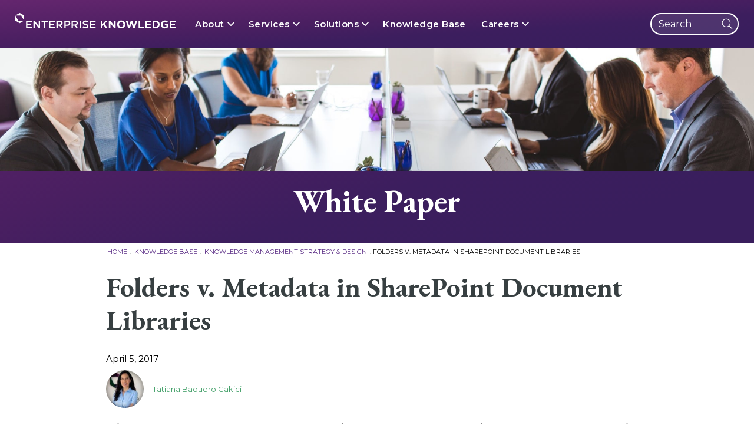

--- FILE ---
content_type: text/html; charset=UTF-8
request_url: https://enterprise-knowledge.com/folders-v-metadata-sharepoint-document-libraries/
body_size: 40463
content:
<!DOCTYPE html>
<html dir="ltr" lang="en-US">
	<head>
		<meta charset="UTF-8" /><script type="text/javascript">(window.NREUM||(NREUM={})).init={ajax:{deny_list:["bam.nr-data.net"]},feature_flags:["soft_nav"]};(window.NREUM||(NREUM={})).loader_config={licenseKey:"NRJS-1b71918e24a0af135fe",applicationID:"1457506659",browserID:"1457507368"};;/*! For license information please see nr-loader-rum-1.306.0.min.js.LICENSE.txt */
(()=>{var e,t,r={122:(e,t,r)=>{"use strict";r.d(t,{a:()=>i});var n=r(944);function i(e,t){try{if(!e||"object"!=typeof e)return(0,n.R)(3);if(!t||"object"!=typeof t)return(0,n.R)(4);const r=Object.create(Object.getPrototypeOf(t),Object.getOwnPropertyDescriptors(t)),a=0===Object.keys(r).length?e:r;for(let o in a)if(void 0!==e[o])try{if(null===e[o]){r[o]=null;continue}Array.isArray(e[o])&&Array.isArray(t[o])?r[o]=Array.from(new Set([...e[o],...t[o]])):"object"==typeof e[o]&&"object"==typeof t[o]?r[o]=i(e[o],t[o]):r[o]=e[o]}catch(e){r[o]||(0,n.R)(1,e)}return r}catch(e){(0,n.R)(2,e)}}},154:(e,t,r)=>{"use strict";r.d(t,{OF:()=>c,RI:()=>i,WN:()=>u,bv:()=>a,eN:()=>l,gm:()=>o,mw:()=>s,sb:()=>d});var n=r(863);const i="undefined"!=typeof window&&!!window.document,a="undefined"!=typeof WorkerGlobalScope&&("undefined"!=typeof self&&self instanceof WorkerGlobalScope&&self.navigator instanceof WorkerNavigator||"undefined"!=typeof globalThis&&globalThis instanceof WorkerGlobalScope&&globalThis.navigator instanceof WorkerNavigator),o=i?window:"undefined"!=typeof WorkerGlobalScope&&("undefined"!=typeof self&&self instanceof WorkerGlobalScope&&self||"undefined"!=typeof globalThis&&globalThis instanceof WorkerGlobalScope&&globalThis),s=Boolean("hidden"===o?.document?.visibilityState),c=/iPad|iPhone|iPod/.test(o.navigator?.userAgent),d=c&&"undefined"==typeof SharedWorker,u=((()=>{const e=o.navigator?.userAgent?.match(/Firefox[/\s](\d+\.\d+)/);Array.isArray(e)&&e.length>=2&&e[1]})(),Date.now()-(0,n.t)()),l=()=>"undefined"!=typeof PerformanceNavigationTiming&&o?.performance?.getEntriesByType("navigation")?.[0]?.responseStart},163:(e,t,r)=>{"use strict";r.d(t,{j:()=>E});var n=r(384),i=r(741);var a=r(555);r(860).K7.genericEvents;const o="experimental.resources",s="register",c=e=>{if(!e||"string"!=typeof e)return!1;try{document.createDocumentFragment().querySelector(e)}catch{return!1}return!0};var d=r(614),u=r(944),l=r(122);const f="[data-nr-mask]",g=e=>(0,l.a)(e,(()=>{const e={feature_flags:[],experimental:{allow_registered_children:!1,resources:!1},mask_selector:"*",block_selector:"[data-nr-block]",mask_input_options:{color:!1,date:!1,"datetime-local":!1,email:!1,month:!1,number:!1,range:!1,search:!1,tel:!1,text:!1,time:!1,url:!1,week:!1,textarea:!1,select:!1,password:!0}};return{ajax:{deny_list:void 0,block_internal:!0,enabled:!0,autoStart:!0},api:{get allow_registered_children(){return e.feature_flags.includes(s)||e.experimental.allow_registered_children},set allow_registered_children(t){e.experimental.allow_registered_children=t},duplicate_registered_data:!1},browser_consent_mode:{enabled:!1},distributed_tracing:{enabled:void 0,exclude_newrelic_header:void 0,cors_use_newrelic_header:void 0,cors_use_tracecontext_headers:void 0,allowed_origins:void 0},get feature_flags(){return e.feature_flags},set feature_flags(t){e.feature_flags=t},generic_events:{enabled:!0,autoStart:!0},harvest:{interval:30},jserrors:{enabled:!0,autoStart:!0},logging:{enabled:!0,autoStart:!0},metrics:{enabled:!0,autoStart:!0},obfuscate:void 0,page_action:{enabled:!0},page_view_event:{enabled:!0,autoStart:!0},page_view_timing:{enabled:!0,autoStart:!0},performance:{capture_marks:!1,capture_measures:!1,capture_detail:!0,resources:{get enabled(){return e.feature_flags.includes(o)||e.experimental.resources},set enabled(t){e.experimental.resources=t},asset_types:[],first_party_domains:[],ignore_newrelic:!0}},privacy:{cookies_enabled:!0},proxy:{assets:void 0,beacon:void 0},session:{expiresMs:d.wk,inactiveMs:d.BB},session_replay:{autoStart:!0,enabled:!1,preload:!1,sampling_rate:10,error_sampling_rate:100,collect_fonts:!1,inline_images:!1,fix_stylesheets:!0,mask_all_inputs:!0,get mask_text_selector(){return e.mask_selector},set mask_text_selector(t){c(t)?e.mask_selector="".concat(t,",").concat(f):""===t||null===t?e.mask_selector=f:(0,u.R)(5,t)},get block_class(){return"nr-block"},get ignore_class(){return"nr-ignore"},get mask_text_class(){return"nr-mask"},get block_selector(){return e.block_selector},set block_selector(t){c(t)?e.block_selector+=",".concat(t):""!==t&&(0,u.R)(6,t)},get mask_input_options(){return e.mask_input_options},set mask_input_options(t){t&&"object"==typeof t?e.mask_input_options={...t,password:!0}:(0,u.R)(7,t)}},session_trace:{enabled:!0,autoStart:!0},soft_navigations:{enabled:!0,autoStart:!0},spa:{enabled:!0,autoStart:!0},ssl:void 0,user_actions:{enabled:!0,elementAttributes:["id","className","tagName","type"]}}})());var p=r(154),m=r(324);let h=0;const v={buildEnv:m.F3,distMethod:m.Xs,version:m.xv,originTime:p.WN},b={consented:!1},y={appMetadata:{},get consented(){return this.session?.state?.consent||b.consented},set consented(e){b.consented=e},customTransaction:void 0,denyList:void 0,disabled:!1,harvester:void 0,isolatedBacklog:!1,isRecording:!1,loaderType:void 0,maxBytes:3e4,obfuscator:void 0,onerror:void 0,ptid:void 0,releaseIds:{},session:void 0,timeKeeper:void 0,registeredEntities:[],jsAttributesMetadata:{bytes:0},get harvestCount(){return++h}},_=e=>{const t=(0,l.a)(e,y),r=Object.keys(v).reduce((e,t)=>(e[t]={value:v[t],writable:!1,configurable:!0,enumerable:!0},e),{});return Object.defineProperties(t,r)};var w=r(701);const x=e=>{const t=e.startsWith("http");e+="/",r.p=t?e:"https://"+e};var S=r(836),k=r(241);const R={accountID:void 0,trustKey:void 0,agentID:void 0,licenseKey:void 0,applicationID:void 0,xpid:void 0},A=e=>(0,l.a)(e,R),T=new Set;function E(e,t={},r,o){let{init:s,info:c,loader_config:d,runtime:u={},exposed:l=!0}=t;if(!c){const e=(0,n.pV)();s=e.init,c=e.info,d=e.loader_config}e.init=g(s||{}),e.loader_config=A(d||{}),c.jsAttributes??={},p.bv&&(c.jsAttributes.isWorker=!0),e.info=(0,a.D)(c);const f=e.init,m=[c.beacon,c.errorBeacon];T.has(e.agentIdentifier)||(f.proxy.assets&&(x(f.proxy.assets),m.push(f.proxy.assets)),f.proxy.beacon&&m.push(f.proxy.beacon),e.beacons=[...m],function(e){const t=(0,n.pV)();Object.getOwnPropertyNames(i.W.prototype).forEach(r=>{const n=i.W.prototype[r];if("function"!=typeof n||"constructor"===n)return;let a=t[r];e[r]&&!1!==e.exposed&&"micro-agent"!==e.runtime?.loaderType&&(t[r]=(...t)=>{const n=e[r](...t);return a?a(...t):n})})}(e),(0,n.US)("activatedFeatures",w.B),e.runSoftNavOverSpa&&=!0===f.soft_navigations.enabled&&f.feature_flags.includes("soft_nav")),u.denyList=[...f.ajax.deny_list||[],...f.ajax.block_internal?m:[]],u.ptid=e.agentIdentifier,u.loaderType=r,e.runtime=_(u),T.has(e.agentIdentifier)||(e.ee=S.ee.get(e.agentIdentifier),e.exposed=l,(0,k.W)({agentIdentifier:e.agentIdentifier,drained:!!w.B?.[e.agentIdentifier],type:"lifecycle",name:"initialize",feature:void 0,data:e.config})),T.add(e.agentIdentifier)}},234:(e,t,r)=>{"use strict";r.d(t,{W:()=>a});var n=r(836),i=r(687);class a{constructor(e,t){this.agentIdentifier=e,this.ee=n.ee.get(e),this.featureName=t,this.blocked=!1}deregisterDrain(){(0,i.x3)(this.agentIdentifier,this.featureName)}}},241:(e,t,r)=>{"use strict";r.d(t,{W:()=>a});var n=r(154);const i="newrelic";function a(e={}){try{n.gm.dispatchEvent(new CustomEvent(i,{detail:e}))}catch(e){}}},261:(e,t,r)=>{"use strict";r.d(t,{$9:()=>d,BL:()=>s,CH:()=>g,Dl:()=>_,Fw:()=>y,PA:()=>h,Pl:()=>n,Pv:()=>k,Tb:()=>l,U2:()=>a,V1:()=>S,Wb:()=>x,bt:()=>b,cD:()=>v,d3:()=>w,dT:()=>c,eY:()=>p,fF:()=>f,hG:()=>i,k6:()=>o,nb:()=>m,o5:()=>u});const n="api-",i="addPageAction",a="addToTrace",o="addRelease",s="finished",c="interaction",d="log",u="noticeError",l="pauseReplay",f="recordCustomEvent",g="recordReplay",p="register",m="setApplicationVersion",h="setCurrentRouteName",v="setCustomAttribute",b="setErrorHandler",y="setPageViewName",_="setUserId",w="start",x="wrapLogger",S="measure",k="consent"},289:(e,t,r)=>{"use strict";r.d(t,{GG:()=>o,Qr:()=>c,sB:()=>s});var n=r(878),i=r(389);function a(){return"undefined"==typeof document||"complete"===document.readyState}function o(e,t){if(a())return e();const r=(0,i.J)(e),o=setInterval(()=>{a()&&(clearInterval(o),r())},500);(0,n.sp)("load",r,t)}function s(e){if(a())return e();(0,n.DD)("DOMContentLoaded",e)}function c(e){if(a())return e();(0,n.sp)("popstate",e)}},324:(e,t,r)=>{"use strict";r.d(t,{F3:()=>i,Xs:()=>a,xv:()=>n});const n="1.306.0",i="PROD",a="CDN"},374:(e,t,r)=>{r.nc=(()=>{try{return document?.currentScript?.nonce}catch(e){}return""})()},384:(e,t,r)=>{"use strict";r.d(t,{NT:()=>o,US:()=>u,Zm:()=>s,bQ:()=>d,dV:()=>c,pV:()=>l});var n=r(154),i=r(863),a=r(910);const o={beacon:"bam.nr-data.net",errorBeacon:"bam.nr-data.net"};function s(){return n.gm.NREUM||(n.gm.NREUM={}),void 0===n.gm.newrelic&&(n.gm.newrelic=n.gm.NREUM),n.gm.NREUM}function c(){let e=s();return e.o||(e.o={ST:n.gm.setTimeout,SI:n.gm.setImmediate||n.gm.setInterval,CT:n.gm.clearTimeout,XHR:n.gm.XMLHttpRequest,REQ:n.gm.Request,EV:n.gm.Event,PR:n.gm.Promise,MO:n.gm.MutationObserver,FETCH:n.gm.fetch,WS:n.gm.WebSocket},(0,a.i)(...Object.values(e.o))),e}function d(e,t){let r=s();r.initializedAgents??={},t.initializedAt={ms:(0,i.t)(),date:new Date},r.initializedAgents[e]=t}function u(e,t){s()[e]=t}function l(){return function(){let e=s();const t=e.info||{};e.info={beacon:o.beacon,errorBeacon:o.errorBeacon,...t}}(),function(){let e=s();const t=e.init||{};e.init={...t}}(),c(),function(){let e=s();const t=e.loader_config||{};e.loader_config={...t}}(),s()}},389:(e,t,r)=>{"use strict";function n(e,t=500,r={}){const n=r?.leading||!1;let i;return(...r)=>{n&&void 0===i&&(e.apply(this,r),i=setTimeout(()=>{i=clearTimeout(i)},t)),n||(clearTimeout(i),i=setTimeout(()=>{e.apply(this,r)},t))}}function i(e){let t=!1;return(...r)=>{t||(t=!0,e.apply(this,r))}}r.d(t,{J:()=>i,s:()=>n})},555:(e,t,r)=>{"use strict";r.d(t,{D:()=>s,f:()=>o});var n=r(384),i=r(122);const a={beacon:n.NT.beacon,errorBeacon:n.NT.errorBeacon,licenseKey:void 0,applicationID:void 0,sa:void 0,queueTime:void 0,applicationTime:void 0,ttGuid:void 0,user:void 0,account:void 0,product:void 0,extra:void 0,jsAttributes:{},userAttributes:void 0,atts:void 0,transactionName:void 0,tNamePlain:void 0};function o(e){try{return!!e.licenseKey&&!!e.errorBeacon&&!!e.applicationID}catch(e){return!1}}const s=e=>(0,i.a)(e,a)},566:(e,t,r)=>{"use strict";r.d(t,{LA:()=>s,bz:()=>o});var n=r(154);const i="xxxxxxxx-xxxx-4xxx-yxxx-xxxxxxxxxxxx";function a(e,t){return e?15&e[t]:16*Math.random()|0}function o(){const e=n.gm?.crypto||n.gm?.msCrypto;let t,r=0;return e&&e.getRandomValues&&(t=e.getRandomValues(new Uint8Array(30))),i.split("").map(e=>"x"===e?a(t,r++).toString(16):"y"===e?(3&a()|8).toString(16):e).join("")}function s(e){const t=n.gm?.crypto||n.gm?.msCrypto;let r,i=0;t&&t.getRandomValues&&(r=t.getRandomValues(new Uint8Array(e)));const o=[];for(var s=0;s<e;s++)o.push(a(r,i++).toString(16));return o.join("")}},606:(e,t,r)=>{"use strict";r.d(t,{i:()=>a});var n=r(908);a.on=o;var i=a.handlers={};function a(e,t,r,a){o(a||n.d,i,e,t,r)}function o(e,t,r,i,a){a||(a="feature"),e||(e=n.d);var o=t[a]=t[a]||{};(o[r]=o[r]||[]).push([e,i])}},607:(e,t,r)=>{"use strict";r.d(t,{W:()=>n});const n=(0,r(566).bz)()},614:(e,t,r)=>{"use strict";r.d(t,{BB:()=>o,H3:()=>n,g:()=>d,iL:()=>c,tS:()=>s,uh:()=>i,wk:()=>a});const n="NRBA",i="SESSION",a=144e5,o=18e5,s={STARTED:"session-started",PAUSE:"session-pause",RESET:"session-reset",RESUME:"session-resume",UPDATE:"session-update"},c={SAME_TAB:"same-tab",CROSS_TAB:"cross-tab"},d={OFF:0,FULL:1,ERROR:2}},630:(e,t,r)=>{"use strict";r.d(t,{T:()=>n});const n=r(860).K7.pageViewEvent},646:(e,t,r)=>{"use strict";r.d(t,{y:()=>n});class n{constructor(e){this.contextId=e}}},687:(e,t,r)=>{"use strict";r.d(t,{Ak:()=>d,Ze:()=>f,x3:()=>u});var n=r(241),i=r(836),a=r(606),o=r(860),s=r(646);const c={};function d(e,t){const r={staged:!1,priority:o.P3[t]||0};l(e),c[e].get(t)||c[e].set(t,r)}function u(e,t){e&&c[e]&&(c[e].get(t)&&c[e].delete(t),p(e,t,!1),c[e].size&&g(e))}function l(e){if(!e)throw new Error("agentIdentifier required");c[e]||(c[e]=new Map)}function f(e="",t="feature",r=!1){if(l(e),!e||!c[e].get(t)||r)return p(e,t);c[e].get(t).staged=!0,g(e)}function g(e){const t=Array.from(c[e]);t.every(([e,t])=>t.staged)&&(t.sort((e,t)=>e[1].priority-t[1].priority),t.forEach(([t])=>{c[e].delete(t),p(e,t)}))}function p(e,t,r=!0){const o=e?i.ee.get(e):i.ee,c=a.i.handlers;if(!o.aborted&&o.backlog&&c){if((0,n.W)({agentIdentifier:e,type:"lifecycle",name:"drain",feature:t}),r){const e=o.backlog[t],r=c[t];if(r){for(let t=0;e&&t<e.length;++t)m(e[t],r);Object.entries(r).forEach(([e,t])=>{Object.values(t||{}).forEach(t=>{t[0]?.on&&t[0]?.context()instanceof s.y&&t[0].on(e,t[1])})})}}o.isolatedBacklog||delete c[t],o.backlog[t]=null,o.emit("drain-"+t,[])}}function m(e,t){var r=e[1];Object.values(t[r]||{}).forEach(t=>{var r=e[0];if(t[0]===r){var n=t[1],i=e[3],a=e[2];n.apply(i,a)}})}},699:(e,t,r)=>{"use strict";r.d(t,{It:()=>a,KC:()=>s,No:()=>i,qh:()=>o});var n=r(860);const i=16e3,a=1e6,o="SESSION_ERROR",s={[n.K7.logging]:!0,[n.K7.genericEvents]:!1,[n.K7.jserrors]:!1,[n.K7.ajax]:!1}},701:(e,t,r)=>{"use strict";r.d(t,{B:()=>a,t:()=>o});var n=r(241);const i=new Set,a={};function o(e,t){const r=t.agentIdentifier;a[r]??={},e&&"object"==typeof e&&(i.has(r)||(t.ee.emit("rumresp",[e]),a[r]=e,i.add(r),(0,n.W)({agentIdentifier:r,loaded:!0,drained:!0,type:"lifecycle",name:"load",feature:void 0,data:e})))}},741:(e,t,r)=>{"use strict";r.d(t,{W:()=>a});var n=r(944),i=r(261);class a{#e(e,...t){if(this[e]!==a.prototype[e])return this[e](...t);(0,n.R)(35,e)}addPageAction(e,t){return this.#e(i.hG,e,t)}register(e){return this.#e(i.eY,e)}recordCustomEvent(e,t){return this.#e(i.fF,e,t)}setPageViewName(e,t){return this.#e(i.Fw,e,t)}setCustomAttribute(e,t,r){return this.#e(i.cD,e,t,r)}noticeError(e,t){return this.#e(i.o5,e,t)}setUserId(e){return this.#e(i.Dl,e)}setApplicationVersion(e){return this.#e(i.nb,e)}setErrorHandler(e){return this.#e(i.bt,e)}addRelease(e,t){return this.#e(i.k6,e,t)}log(e,t){return this.#e(i.$9,e,t)}start(){return this.#e(i.d3)}finished(e){return this.#e(i.BL,e)}recordReplay(){return this.#e(i.CH)}pauseReplay(){return this.#e(i.Tb)}addToTrace(e){return this.#e(i.U2,e)}setCurrentRouteName(e){return this.#e(i.PA,e)}interaction(e){return this.#e(i.dT,e)}wrapLogger(e,t,r){return this.#e(i.Wb,e,t,r)}measure(e,t){return this.#e(i.V1,e,t)}consent(e){return this.#e(i.Pv,e)}}},782:(e,t,r)=>{"use strict";r.d(t,{T:()=>n});const n=r(860).K7.pageViewTiming},836:(e,t,r)=>{"use strict";r.d(t,{P:()=>s,ee:()=>c});var n=r(384),i=r(990),a=r(646),o=r(607);const s="nr@context:".concat(o.W),c=function e(t,r){var n={},o={},u={},l=!1;try{l=16===r.length&&d.initializedAgents?.[r]?.runtime.isolatedBacklog}catch(e){}var f={on:p,addEventListener:p,removeEventListener:function(e,t){var r=n[e];if(!r)return;for(var i=0;i<r.length;i++)r[i]===t&&r.splice(i,1)},emit:function(e,r,n,i,a){!1!==a&&(a=!0);if(c.aborted&&!i)return;t&&a&&t.emit(e,r,n);var s=g(n);m(e).forEach(e=>{e.apply(s,r)});var d=v()[o[e]];d&&d.push([f,e,r,s]);return s},get:h,listeners:m,context:g,buffer:function(e,t){const r=v();if(t=t||"feature",f.aborted)return;Object.entries(e||{}).forEach(([e,n])=>{o[n]=t,t in r||(r[t]=[])})},abort:function(){f._aborted=!0,Object.keys(f.backlog).forEach(e=>{delete f.backlog[e]})},isBuffering:function(e){return!!v()[o[e]]},debugId:r,backlog:l?{}:t&&"object"==typeof t.backlog?t.backlog:{},isolatedBacklog:l};return Object.defineProperty(f,"aborted",{get:()=>{let e=f._aborted||!1;return e||(t&&(e=t.aborted),e)}}),f;function g(e){return e&&e instanceof a.y?e:e?(0,i.I)(e,s,()=>new a.y(s)):new a.y(s)}function p(e,t){n[e]=m(e).concat(t)}function m(e){return n[e]||[]}function h(t){return u[t]=u[t]||e(f,t)}function v(){return f.backlog}}(void 0,"globalEE"),d=(0,n.Zm)();d.ee||(d.ee=c)},843:(e,t,r)=>{"use strict";r.d(t,{G:()=>a,u:()=>i});var n=r(878);function i(e,t=!1,r,i){(0,n.DD)("visibilitychange",function(){if(t)return void("hidden"===document.visibilityState&&e());e(document.visibilityState)},r,i)}function a(e,t,r){(0,n.sp)("pagehide",e,t,r)}},860:(e,t,r)=>{"use strict";r.d(t,{$J:()=>u,K7:()=>c,P3:()=>d,XX:()=>i,Yy:()=>s,df:()=>a,qY:()=>n,v4:()=>o});const n="events",i="jserrors",a="browser/blobs",o="rum",s="browser/logs",c={ajax:"ajax",genericEvents:"generic_events",jserrors:i,logging:"logging",metrics:"metrics",pageAction:"page_action",pageViewEvent:"page_view_event",pageViewTiming:"page_view_timing",sessionReplay:"session_replay",sessionTrace:"session_trace",softNav:"soft_navigations",spa:"spa"},d={[c.pageViewEvent]:1,[c.pageViewTiming]:2,[c.metrics]:3,[c.jserrors]:4,[c.spa]:5,[c.ajax]:6,[c.sessionTrace]:7,[c.softNav]:8,[c.sessionReplay]:9,[c.logging]:10,[c.genericEvents]:11},u={[c.pageViewEvent]:o,[c.pageViewTiming]:n,[c.ajax]:n,[c.spa]:n,[c.softNav]:n,[c.metrics]:i,[c.jserrors]:i,[c.sessionTrace]:a,[c.sessionReplay]:a,[c.logging]:s,[c.genericEvents]:"ins"}},863:(e,t,r)=>{"use strict";function n(){return Math.floor(performance.now())}r.d(t,{t:()=>n})},878:(e,t,r)=>{"use strict";function n(e,t){return{capture:e,passive:!1,signal:t}}function i(e,t,r=!1,i){window.addEventListener(e,t,n(r,i))}function a(e,t,r=!1,i){document.addEventListener(e,t,n(r,i))}r.d(t,{DD:()=>a,jT:()=>n,sp:()=>i})},908:(e,t,r)=>{"use strict";r.d(t,{d:()=>n,p:()=>i});var n=r(836).ee.get("handle");function i(e,t,r,i,a){a?(a.buffer([e],i),a.emit(e,t,r)):(n.buffer([e],i),n.emit(e,t,r))}},910:(e,t,r)=>{"use strict";r.d(t,{i:()=>a});var n=r(944);const i=new Map;function a(...e){return e.every(e=>{if(i.has(e))return i.get(e);const t="function"==typeof e?e.toString():"",r=t.includes("[native code]"),a=t.includes("nrWrapper");return r||a||(0,n.R)(64,e?.name||t),i.set(e,r),r})}},944:(e,t,r)=>{"use strict";r.d(t,{R:()=>i});var n=r(241);function i(e,t){"function"==typeof console.debug&&(console.debug("New Relic Warning: https://github.com/newrelic/newrelic-browser-agent/blob/main/docs/warning-codes.md#".concat(e),t),(0,n.W)({agentIdentifier:null,drained:null,type:"data",name:"warn",feature:"warn",data:{code:e,secondary:t}}))}},969:(e,t,r)=>{"use strict";r.d(t,{TZ:()=>n,XG:()=>s,rs:()=>i,xV:()=>o,z_:()=>a});const n=r(860).K7.metrics,i="sm",a="cm",o="storeSupportabilityMetrics",s="storeEventMetrics"},990:(e,t,r)=>{"use strict";r.d(t,{I:()=>i});var n=Object.prototype.hasOwnProperty;function i(e,t,r){if(n.call(e,t))return e[t];var i=r();if(Object.defineProperty&&Object.keys)try{return Object.defineProperty(e,t,{value:i,writable:!0,enumerable:!1}),i}catch(e){}return e[t]=i,i}}},n={};function i(e){var t=n[e];if(void 0!==t)return t.exports;var a=n[e]={exports:{}};return r[e](a,a.exports,i),a.exports}i.m=r,i.d=(e,t)=>{for(var r in t)i.o(t,r)&&!i.o(e,r)&&Object.defineProperty(e,r,{enumerable:!0,get:t[r]})},i.f={},i.e=e=>Promise.all(Object.keys(i.f).reduce((t,r)=>(i.f[r](e,t),t),[])),i.u=e=>"nr-rum-1.306.0.min.js",i.o=(e,t)=>Object.prototype.hasOwnProperty.call(e,t),e={},t="NRBA-1.306.0.PROD:",i.l=(r,n,a,o)=>{if(e[r])e[r].push(n);else{var s,c;if(void 0!==a)for(var d=document.getElementsByTagName("script"),u=0;u<d.length;u++){var l=d[u];if(l.getAttribute("src")==r||l.getAttribute("data-webpack")==t+a){s=l;break}}if(!s){c=!0;var f={296:"sha512-XHJAyYwsxAD4jnOFenBf2aq49/pv28jKOJKs7YGQhagYYI2Zk8nHflZPdd7WiilkmEkgIZQEFX4f1AJMoyzKwA=="};(s=document.createElement("script")).charset="utf-8",i.nc&&s.setAttribute("nonce",i.nc),s.setAttribute("data-webpack",t+a),s.src=r,0!==s.src.indexOf(window.location.origin+"/")&&(s.crossOrigin="anonymous"),f[o]&&(s.integrity=f[o])}e[r]=[n];var g=(t,n)=>{s.onerror=s.onload=null,clearTimeout(p);var i=e[r];if(delete e[r],s.parentNode&&s.parentNode.removeChild(s),i&&i.forEach(e=>e(n)),t)return t(n)},p=setTimeout(g.bind(null,void 0,{type:"timeout",target:s}),12e4);s.onerror=g.bind(null,s.onerror),s.onload=g.bind(null,s.onload),c&&document.head.appendChild(s)}},i.r=e=>{"undefined"!=typeof Symbol&&Symbol.toStringTag&&Object.defineProperty(e,Symbol.toStringTag,{value:"Module"}),Object.defineProperty(e,"__esModule",{value:!0})},i.p="https://js-agent.newrelic.com/",(()=>{var e={374:0,840:0};i.f.j=(t,r)=>{var n=i.o(e,t)?e[t]:void 0;if(0!==n)if(n)r.push(n[2]);else{var a=new Promise((r,i)=>n=e[t]=[r,i]);r.push(n[2]=a);var o=i.p+i.u(t),s=new Error;i.l(o,r=>{if(i.o(e,t)&&(0!==(n=e[t])&&(e[t]=void 0),n)){var a=r&&("load"===r.type?"missing":r.type),o=r&&r.target&&r.target.src;s.message="Loading chunk "+t+" failed: ("+a+": "+o+")",s.name="ChunkLoadError",s.type=a,s.request=o,n[1](s)}},"chunk-"+t,t)}};var t=(t,r)=>{var n,a,[o,s,c]=r,d=0;if(o.some(t=>0!==e[t])){for(n in s)i.o(s,n)&&(i.m[n]=s[n]);if(c)c(i)}for(t&&t(r);d<o.length;d++)a=o[d],i.o(e,a)&&e[a]&&e[a][0](),e[a]=0},r=self["webpackChunk:NRBA-1.306.0.PROD"]=self["webpackChunk:NRBA-1.306.0.PROD"]||[];r.forEach(t.bind(null,0)),r.push=t.bind(null,r.push.bind(r))})(),(()=>{"use strict";i(374);var e=i(566),t=i(741);class r extends t.W{agentIdentifier=(0,e.LA)(16)}var n=i(860);const a=Object.values(n.K7);var o=i(163);var s=i(908),c=i(863),d=i(261),u=i(241),l=i(944),f=i(701),g=i(969);function p(e,t,i,a){const o=a||i;!o||o[e]&&o[e]!==r.prototype[e]||(o[e]=function(){(0,s.p)(g.xV,["API/"+e+"/called"],void 0,n.K7.metrics,i.ee),(0,u.W)({agentIdentifier:i.agentIdentifier,drained:!!f.B?.[i.agentIdentifier],type:"data",name:"api",feature:d.Pl+e,data:{}});try{return t.apply(this,arguments)}catch(e){(0,l.R)(23,e)}})}function m(e,t,r,n,i){const a=e.info;null===r?delete a.jsAttributes[t]:a.jsAttributes[t]=r,(i||null===r)&&(0,s.p)(d.Pl+n,[(0,c.t)(),t,r],void 0,"session",e.ee)}var h=i(687),v=i(234),b=i(289),y=i(154),_=i(384);const w=e=>y.RI&&!0===e?.privacy.cookies_enabled;function x(e){return!!(0,_.dV)().o.MO&&w(e)&&!0===e?.session_trace.enabled}var S=i(389),k=i(699);class R extends v.W{constructor(e,t){super(e.agentIdentifier,t),this.agentRef=e,this.abortHandler=void 0,this.featAggregate=void 0,this.loadedSuccessfully=void 0,this.onAggregateImported=new Promise(e=>{this.loadedSuccessfully=e}),this.deferred=Promise.resolve(),!1===e.init[this.featureName].autoStart?this.deferred=new Promise((t,r)=>{this.ee.on("manual-start-all",(0,S.J)(()=>{(0,h.Ak)(e.agentIdentifier,this.featureName),t()}))}):(0,h.Ak)(e.agentIdentifier,t)}importAggregator(e,t,r={}){if(this.featAggregate)return;const n=async()=>{let n;await this.deferred;try{if(w(e.init)){const{setupAgentSession:t}=await i.e(296).then(i.bind(i,305));n=t(e)}}catch(e){(0,l.R)(20,e),this.ee.emit("internal-error",[e]),(0,s.p)(k.qh,[e],void 0,this.featureName,this.ee)}try{if(!this.#t(this.featureName,n,e.init))return(0,h.Ze)(this.agentIdentifier,this.featureName),void this.loadedSuccessfully(!1);const{Aggregate:i}=await t();this.featAggregate=new i(e,r),e.runtime.harvester.initializedAggregates.push(this.featAggregate),this.loadedSuccessfully(!0)}catch(e){(0,l.R)(34,e),this.abortHandler?.(),(0,h.Ze)(this.agentIdentifier,this.featureName,!0),this.loadedSuccessfully(!1),this.ee&&this.ee.abort()}};y.RI?(0,b.GG)(()=>n(),!0):n()}#t(e,t,r){if(this.blocked)return!1;switch(e){case n.K7.sessionReplay:return x(r)&&!!t;case n.K7.sessionTrace:return!!t;default:return!0}}}var A=i(630),T=i(614);class E extends R{static featureName=A.T;constructor(e){var t;super(e,A.T),this.setupInspectionEvents(e.agentIdentifier),t=e,p(d.Fw,function(e,r){"string"==typeof e&&("/"!==e.charAt(0)&&(e="/"+e),t.runtime.customTransaction=(r||"http://custom.transaction")+e,(0,s.p)(d.Pl+d.Fw,[(0,c.t)()],void 0,void 0,t.ee))},t),this.importAggregator(e,()=>i.e(296).then(i.bind(i,943)))}setupInspectionEvents(e){const t=(t,r)=>{t&&(0,u.W)({agentIdentifier:e,timeStamp:t.timeStamp,loaded:"complete"===t.target.readyState,type:"window",name:r,data:t.target.location+""})};(0,b.sB)(e=>{t(e,"DOMContentLoaded")}),(0,b.GG)(e=>{t(e,"load")}),(0,b.Qr)(e=>{t(e,"navigate")}),this.ee.on(T.tS.UPDATE,(t,r)=>{(0,u.W)({agentIdentifier:e,type:"lifecycle",name:"session",data:r})})}}var N=i(843),I=i(782);class j extends R{static featureName=I.T;constructor(e){super(e,I.T),y.RI&&((0,N.u)(()=>(0,s.p)("docHidden",[(0,c.t)()],void 0,I.T,this.ee),!0),(0,N.G)(()=>(0,s.p)("winPagehide",[(0,c.t)()],void 0,I.T,this.ee)),this.importAggregator(e,()=>i.e(296).then(i.bind(i,117))))}}class P extends R{static featureName=g.TZ;constructor(e){super(e,g.TZ),y.RI&&document.addEventListener("securitypolicyviolation",e=>{(0,s.p)(g.xV,["Generic/CSPViolation/Detected"],void 0,this.featureName,this.ee)}),this.importAggregator(e,()=>i.e(296).then(i.bind(i,623)))}}new class extends r{constructor(e){var t;(super(),y.gm)?(this.features={},(0,_.bQ)(this.agentIdentifier,this),this.desiredFeatures=new Set(e.features||[]),this.desiredFeatures.add(E),this.runSoftNavOverSpa=[...this.desiredFeatures].some(e=>e.featureName===n.K7.softNav),(0,o.j)(this,e,e.loaderType||"agent"),t=this,p(d.cD,function(e,r,n=!1){if("string"==typeof e){if(["string","number","boolean"].includes(typeof r)||null===r)return m(t,e,r,d.cD,n);(0,l.R)(40,typeof r)}else(0,l.R)(39,typeof e)},t),function(e){p(d.Dl,function(t){if("string"==typeof t||null===t)return m(e,"enduser.id",t,d.Dl,!0);(0,l.R)(41,typeof t)},e)}(this),function(e){p(d.nb,function(t){if("string"==typeof t||null===t)return m(e,"application.version",t,d.nb,!1);(0,l.R)(42,typeof t)},e)}(this),function(e){p(d.d3,function(){e.ee.emit("manual-start-all")},e)}(this),function(e){p(d.Pv,function(t=!0){if("boolean"==typeof t){if((0,s.p)(d.Pl+d.Pv,[t],void 0,"session",e.ee),e.runtime.consented=t,t){const t=e.features.page_view_event;t.onAggregateImported.then(e=>{const r=t.featAggregate;e&&!r.sentRum&&r.sendRum()})}}else(0,l.R)(65,typeof t)},e)}(this),this.run()):(0,l.R)(21)}get config(){return{info:this.info,init:this.init,loader_config:this.loader_config,runtime:this.runtime}}get api(){return this}run(){try{const e=function(e){const t={};return a.forEach(r=>{t[r]=!!e[r]?.enabled}),t}(this.init),t=[...this.desiredFeatures];t.sort((e,t)=>n.P3[e.featureName]-n.P3[t.featureName]),t.forEach(t=>{if(!e[t.featureName]&&t.featureName!==n.K7.pageViewEvent)return;if(this.runSoftNavOverSpa&&t.featureName===n.K7.spa)return;if(!this.runSoftNavOverSpa&&t.featureName===n.K7.softNav)return;const r=function(e){switch(e){case n.K7.ajax:return[n.K7.jserrors];case n.K7.sessionTrace:return[n.K7.ajax,n.K7.pageViewEvent];case n.K7.sessionReplay:return[n.K7.sessionTrace];case n.K7.pageViewTiming:return[n.K7.pageViewEvent];default:return[]}}(t.featureName).filter(e=>!(e in this.features));r.length>0&&(0,l.R)(36,{targetFeature:t.featureName,missingDependencies:r}),this.features[t.featureName]=new t(this)})}catch(e){(0,l.R)(22,e);for(const e in this.features)this.features[e].abortHandler?.();const t=(0,_.Zm)();delete t.initializedAgents[this.agentIdentifier]?.features,delete this.sharedAggregator;return t.ee.get(this.agentIdentifier).abort(),!1}}}({features:[E,j,P],loaderType:"lite"})})()})();</script>
<script type="text/javascript">
/* <![CDATA[ */
 var gform;gform||(document.addEventListener("gform_main_scripts_loaded",function(){gform.scriptsLoaded=!0}),document.addEventListener("gform/theme/scripts_loaded",function(){gform.themeScriptsLoaded=!0}),window.addEventListener("DOMContentLoaded",function(){gform.domLoaded=!0}),gform={domLoaded:!1,scriptsLoaded:!1,themeScriptsLoaded:!1,isFormEditor:()=>"function"==typeof InitializeEditor,callIfLoaded:function(o){return!(!gform.domLoaded||!gform.scriptsLoaded||!gform.themeScriptsLoaded&&!gform.isFormEditor()||(gform.isFormEditor()&&console.warn("The use of gform.initializeOnLoaded() is deprecated in the form editor context and will be removed in Gravity Forms 3.1."),o(),0))},initializeOnLoaded:function(o){gform.callIfLoaded(o)||(document.addEventListener("gform_main_scripts_loaded",()=>{gform.scriptsLoaded=!0,gform.callIfLoaded(o)}),document.addEventListener("gform/theme/scripts_loaded",()=>{gform.themeScriptsLoaded=!0,gform.callIfLoaded(o)}),window.addEventListener("DOMContentLoaded",()=>{gform.domLoaded=!0,gform.callIfLoaded(o)}))},hooks:{action:{},filter:{}},addAction:function(o,r,e,t){gform.addHook("action",o,r,e,t)},addFilter:function(o,r,e,t){gform.addHook("filter",o,r,e,t)},doAction:function(o){gform.doHook("action",o,arguments)},applyFilters:function(o){return gform.doHook("filter",o,arguments)},removeAction:function(o,r){gform.removeHook("action",o,r)},removeFilter:function(o,r,e){gform.removeHook("filter",o,r,e)},addHook:function(o,r,e,t,n){null==gform.hooks[o][r]&&(gform.hooks[o][r]=[]);var d=gform.hooks[o][r];null==n&&(n=r+"_"+d.length),gform.hooks[o][r].push({tag:n,callable:e,priority:t=null==t?10:t})},doHook:function(r,o,e){var t;if(e=Array.prototype.slice.call(e,1),null!=gform.hooks[r][o]&&((o=gform.hooks[r][o]).sort(function(o,r){return o.priority-r.priority}),o.forEach(function(o){"function"!=typeof(t=o.callable)&&(t=window[t]),"action"==r?t.apply(null,e):e[0]=t.apply(null,e)})),"filter"==r)return e[0]},removeHook:function(o,r,t,n){var e;null!=gform.hooks[o][r]&&(e=(e=gform.hooks[o][r]).filter(function(o,r,e){return!!(null!=n&&n!=o.tag||null!=t&&t!=o.priority)}),gform.hooks[o][r]=e)}}); 
/* ]]> */
</script>

		<meta name="viewport" content="width=device-width, initial-scale=1.0">
    <meta name="apple-mobile-web-app-title" content="EK">
    <meta name="apple-mobile-web-app-status-bar-style" content="#5A2C85">
    <meta name="theme-color" content="#5A2C85">
    <link rel="preconnect" href="https://fonts.googleapis.com">
    <link rel="preconnect" href="https://fonts.gstatic.com" crossorigin>
    <link href="https://fonts.googleapis.com/css2?family=EB+Garamond:ital,wght@0,400;0,700;1,400;1,700&family=Montserrat:ital,wght@0,400;0,600;0,700;1,400;1,600;1,700&display=swap" rel="stylesheet">
	
		<meta name='robots' content='index, follow, max-image-preview:large, max-snippet:-1, max-video-preview:-1' />
	<style>img:is([sizes="auto" i], [sizes^="auto," i]) { contain-intrinsic-size: 3000px 1500px }</style>
	
	<!-- This site is optimized with the Yoast SEO plugin v24.6 - https://yoast.com/wordpress/plugins/seo/ -->
	<title>Folders v. Metadata in SharePoint Document Libraries - Enterprise Knowledge</title>
	<link rel="canonical" href="https://enterprise-knowledge.com/folders-v-metadata-sharepoint-document-libraries/" />
	<meta property="og:locale" content="en_US" />
	<meta property="og:type" content="article" />
	<meta property="og:title" content="Folders v. Metadata in SharePoint Document Libraries - Enterprise Knowledge" />
	<meta property="og:description" content="Clients often ask us why we recommend using metadata over managing folders and subfolders in a SharePoint document library. This white paper offers our view on the advantages of tagging documents with metadata versus simply using folders to organize and &hellip; Continue reading" />
	<meta property="og:url" content="https://enterprise-knowledge.com/folders-v-metadata-sharepoint-document-libraries/" />
	<meta property="og:site_name" content="Enterprise Knowledge" />
	<meta property="article:publisher" content="https://www.facebook.com/Enterprise-Knowledge-359618484181651/" />
	<meta property="article:published_time" content="2017-04-05T14:58:40+00:00" />
	<meta property="article:modified_time" content="2017-04-05T15:00:55+00:00" />
	<meta property="og:image" content="https://enterprise-knowledge.com/wp-content/uploads/2017/04/Picture1-771x445.png" />
	<meta name="author" content="Tatiana Baquero Cakici" />
	<meta name="twitter:card" content="summary_large_image" />
	<meta name="twitter:creator" content="@EKConsulting" />
	<meta name="twitter:site" content="@EKConsulting" />
	<meta name="twitter:label1" content="Written by" />
	<meta name="twitter:data1" content="Tatiana Baquero Cakici" />
	<meta name="twitter:label2" content="Est. reading time" />
	<meta name="twitter:data2" content="5 minutes" />
	<script type="application/ld+json" class="yoast-schema-graph">{"@context":"https://schema.org","@graph":[{"@type":"Article","@id":"https://enterprise-knowledge.com/folders-v-metadata-sharepoint-document-libraries/#article","isPartOf":{"@id":"https://enterprise-knowledge.com/folders-v-metadata-sharepoint-document-libraries/"},"author":{"name":"Tatiana Baquero Cakici","@id":"https://enterprise-knowledge.com/#/schema/person/daf9f576f2d8c06c9b1c9255b2c39896"},"headline":"Folders v. Metadata in SharePoint Document Libraries","datePublished":"2017-04-05T14:58:40+00:00","dateModified":"2017-04-05T15:00:55+00:00","mainEntityOfPage":{"@id":"https://enterprise-knowledge.com/folders-v-metadata-sharepoint-document-libraries/"},"wordCount":1087,"publisher":{"@id":"https://enterprise-knowledge.com/#organization"},"image":{"@id":"https://enterprise-knowledge.com/folders-v-metadata-sharepoint-document-libraries/#primaryimage"},"thumbnailUrl":"https://enterprise-knowledge.com/wp-content/uploads/2017/04/Picture1-771x445.png","keywords":["folders","Metadata","SharePoint","Taxonomy","Taxonomy Design"],"articleSection":["Knowledge Management Strategy &amp; Design","Taxonomy &amp; Ontology Design"],"inLanguage":"en-US"},{"@type":"WebPage","@id":"https://enterprise-knowledge.com/folders-v-metadata-sharepoint-document-libraries/","url":"https://enterprise-knowledge.com/folders-v-metadata-sharepoint-document-libraries/","name":"Folders v. Metadata in SharePoint Document Libraries - Enterprise Knowledge","isPartOf":{"@id":"https://enterprise-knowledge.com/#website"},"primaryImageOfPage":{"@id":"https://enterprise-knowledge.com/folders-v-metadata-sharepoint-document-libraries/#primaryimage"},"image":{"@id":"https://enterprise-knowledge.com/folders-v-metadata-sharepoint-document-libraries/#primaryimage"},"thumbnailUrl":"https://enterprise-knowledge.com/wp-content/uploads/2017/04/Picture1-771x445.png","datePublished":"2017-04-05T14:58:40+00:00","dateModified":"2017-04-05T15:00:55+00:00","breadcrumb":{"@id":"https://enterprise-knowledge.com/folders-v-metadata-sharepoint-document-libraries/#breadcrumb"},"inLanguage":"en-US","potentialAction":[{"@type":"ReadAction","target":["https://enterprise-knowledge.com/folders-v-metadata-sharepoint-document-libraries/"]}]},{"@type":"ImageObject","inLanguage":"en-US","@id":"https://enterprise-knowledge.com/folders-v-metadata-sharepoint-document-libraries/#primaryimage","url":"https://enterprise-knowledge.com/wp-content/uploads/2017/04/Picture1.png","contentUrl":"https://enterprise-knowledge.com/wp-content/uploads/2017/04/Picture1.png","width":1214,"height":700,"caption":"Sample Document Library"},{"@type":"BreadcrumbList","@id":"https://enterprise-knowledge.com/folders-v-metadata-sharepoint-document-libraries/#breadcrumb","itemListElement":[{"@type":"ListItem","position":1,"name":"Home","item":"https://enterprise-knowledge.com/"},{"@type":"ListItem","position":2,"name":"Knowledge Base","item":"https://enterprise-knowledge.com/knowledge-base/"},{"@type":"ListItem","position":3,"name":"Folders v. Metadata in SharePoint Document Libraries"}]},{"@type":"WebSite","@id":"https://enterprise-knowledge.com/#website","url":"https://enterprise-knowledge.com/","name":"Enterprise Knowledge","description":"","publisher":{"@id":"https://enterprise-knowledge.com/#organization"},"potentialAction":[{"@type":"SearchAction","target":{"@type":"EntryPoint","urlTemplate":"https://enterprise-knowledge.com/?s={search_term_string}"},"query-input":{"@type":"PropertyValueSpecification","valueRequired":true,"valueName":"search_term_string"}}],"inLanguage":"en-US"},{"@type":"Organization","@id":"https://enterprise-knowledge.com/#organization","name":"Enterprise Knowledge","url":"https://enterprise-knowledge.com/","logo":{"@type":"ImageObject","inLanguage":"en-US","@id":"https://enterprise-knowledge.com/#/schema/logo/image/","url":"https://enterprise-knowledge.com/wp-content/uploads/2013/09/favicon.jpg","contentUrl":"https://enterprise-knowledge.com/wp-content/uploads/2013/09/favicon.jpg","width":69,"height":69,"caption":"Enterprise Knowledge"},"image":{"@id":"https://enterprise-knowledge.com/#/schema/logo/image/"},"sameAs":["https://www.facebook.com/Enterprise-Knowledge-359618484181651/","https://x.com/EKConsulting","https://www.linkedin.com/company/enterprise-knowledge-llc"]},{"@type":"Person","@id":"https://enterprise-knowledge.com/#/schema/person/daf9f576f2d8c06c9b1c9255b2c39896","name":"Tatiana Baquero Cakici","image":{"@type":"ImageObject","inLanguage":"en-US","@id":"https://enterprise-knowledge.com/#/schema/person/image/ce292610b55b16d895840380f73262c1","url":"https://enterprise-knowledge.com/wp-content/uploads/2025/05/TatianaCakici-1-96x96.jpeg","contentUrl":"https://enterprise-knowledge.com/wp-content/uploads/2025/05/TatianaCakici-1-96x96.jpeg","caption":"Tatiana Baquero Cakici"},"description":"Tatiana Baquero Cakici is a senior knowledge management consultant with experience implementing SharePoint and other information systems with a focus on end-user value. She excels at working with clients identifying business requirements and conducting taxonomy and metadata design sessions.","url":"https://enterprise-knowledge.com/author/tbaquero/"}]}</script>
	<!-- / Yoast SEO plugin. -->


<link rel='dns-prefetch' href='//www.googletagmanager.com' />
<link rel='dns-prefetch' href='//use.fontawesome.com' />
<link rel="alternate" type="application/rss+xml" title="Enterprise Knowledge &raquo; Feed" href="https://enterprise-knowledge.com/feed/" />
<link rel="alternate" type="application/rss+xml" title="Enterprise Knowledge &raquo; Comments Feed" href="https://enterprise-knowledge.com/comments/feed/" />
<script type="text/javascript">
/* <![CDATA[ */
window._wpemojiSettings = {"baseUrl":"https:\/\/s.w.org\/images\/core\/emoji\/16.0.1\/72x72\/","ext":".png","svgUrl":"https:\/\/s.w.org\/images\/core\/emoji\/16.0.1\/svg\/","svgExt":".svg","source":{"concatemoji":"https:\/\/enterprise-knowledge.com\/wp-includes\/js\/wp-emoji-release.min.js?ver=6.8.2"}};
/*! This file is auto-generated */
!function(s,n){var o,i,e;function c(e){try{var t={supportTests:e,timestamp:(new Date).valueOf()};sessionStorage.setItem(o,JSON.stringify(t))}catch(e){}}function p(e,t,n){e.clearRect(0,0,e.canvas.width,e.canvas.height),e.fillText(t,0,0);var t=new Uint32Array(e.getImageData(0,0,e.canvas.width,e.canvas.height).data),a=(e.clearRect(0,0,e.canvas.width,e.canvas.height),e.fillText(n,0,0),new Uint32Array(e.getImageData(0,0,e.canvas.width,e.canvas.height).data));return t.every(function(e,t){return e===a[t]})}function u(e,t){e.clearRect(0,0,e.canvas.width,e.canvas.height),e.fillText(t,0,0);for(var n=e.getImageData(16,16,1,1),a=0;a<n.data.length;a++)if(0!==n.data[a])return!1;return!0}function f(e,t,n,a){switch(t){case"flag":return n(e,"\ud83c\udff3\ufe0f\u200d\u26a7\ufe0f","\ud83c\udff3\ufe0f\u200b\u26a7\ufe0f")?!1:!n(e,"\ud83c\udde8\ud83c\uddf6","\ud83c\udde8\u200b\ud83c\uddf6")&&!n(e,"\ud83c\udff4\udb40\udc67\udb40\udc62\udb40\udc65\udb40\udc6e\udb40\udc67\udb40\udc7f","\ud83c\udff4\u200b\udb40\udc67\u200b\udb40\udc62\u200b\udb40\udc65\u200b\udb40\udc6e\u200b\udb40\udc67\u200b\udb40\udc7f");case"emoji":return!a(e,"\ud83e\udedf")}return!1}function g(e,t,n,a){var r="undefined"!=typeof WorkerGlobalScope&&self instanceof WorkerGlobalScope?new OffscreenCanvas(300,150):s.createElement("canvas"),o=r.getContext("2d",{willReadFrequently:!0}),i=(o.textBaseline="top",o.font="600 32px Arial",{});return e.forEach(function(e){i[e]=t(o,e,n,a)}),i}function t(e){var t=s.createElement("script");t.src=e,t.defer=!0,s.head.appendChild(t)}"undefined"!=typeof Promise&&(o="wpEmojiSettingsSupports",i=["flag","emoji"],n.supports={everything:!0,everythingExceptFlag:!0},e=new Promise(function(e){s.addEventListener("DOMContentLoaded",e,{once:!0})}),new Promise(function(t){var n=function(){try{var e=JSON.parse(sessionStorage.getItem(o));if("object"==typeof e&&"number"==typeof e.timestamp&&(new Date).valueOf()<e.timestamp+604800&&"object"==typeof e.supportTests)return e.supportTests}catch(e){}return null}();if(!n){if("undefined"!=typeof Worker&&"undefined"!=typeof OffscreenCanvas&&"undefined"!=typeof URL&&URL.createObjectURL&&"undefined"!=typeof Blob)try{var e="postMessage("+g.toString()+"("+[JSON.stringify(i),f.toString(),p.toString(),u.toString()].join(",")+"));",a=new Blob([e],{type:"text/javascript"}),r=new Worker(URL.createObjectURL(a),{name:"wpTestEmojiSupports"});return void(r.onmessage=function(e){c(n=e.data),r.terminate(),t(n)})}catch(e){}c(n=g(i,f,p,u))}t(n)}).then(function(e){for(var t in e)n.supports[t]=e[t],n.supports.everything=n.supports.everything&&n.supports[t],"flag"!==t&&(n.supports.everythingExceptFlag=n.supports.everythingExceptFlag&&n.supports[t]);n.supports.everythingExceptFlag=n.supports.everythingExceptFlag&&!n.supports.flag,n.DOMReady=!1,n.readyCallback=function(){n.DOMReady=!0}}).then(function(){return e}).then(function(){var e;n.supports.everything||(n.readyCallback(),(e=n.source||{}).concatemoji?t(e.concatemoji):e.wpemoji&&e.twemoji&&(t(e.twemoji),t(e.wpemoji)))}))}((window,document),window._wpemojiSettings);
/* ]]> */
</script>
<style id='wp-emoji-styles-inline-css' type='text/css'>

	img.wp-smiley, img.emoji {
		display: inline !important;
		border: none !important;
		box-shadow: none !important;
		height: 1em !important;
		width: 1em !important;
		margin: 0 0.07em !important;
		vertical-align: -0.1em !important;
		background: none !important;
		padding: 0 !important;
	}
</style>
<link rel='stylesheet' id='wp-block-library-css' href='https://enterprise-knowledge.com/wp-includes/css/dist/block-library/style.min.css?ver=6.8.2' type='text/css' media='all' />
<style id='wp-block-library-inline-css' type='text/css'>
.wp-block-group.is-style-on-purple { 
			background: var(--wp--preset--gradient--d-purple);
			width: auto;
			color: var(--wp--preset--color--white);
			padding-top: 4rem;
			padding-bottom: 4rem;
		}
		.wp-block-group.is-style-on-purple:not(.block-editor-block-list__block) {
			margin-left: calc( 50% - 50vw );
			margin-right: calc( 50% - 50vw );
		}
		.wp-block-group.is-style-on-purple > *:not(.wp-block-image) {
			margin-left: auto;
			margin-right: auto;
		}
		.wp-block-group.is-style-on-purple > div.wp-block-image {
			max-width: 100vw;
			width: 100vw;
		}
		.wp-block-group.is-style-on-purple > div.wp-block-image img {
			object-fit: cover;
			max-height: min(48vh,450px);
		}
		.wp-block-group.is-style-on-purple > .wp-block-media-text {
			grid-template-columns: 1fr 1fr;
			width: 100vw !important;
			max-width: 100vw;
			align-content: center;
		}
		@media (max-width: 600px ) {
			.wp-block-group.is-style-on-purple .wp-block-media-text {	
				gap: 1rem;
			}
		}
		.wp-block-group.is-style-on-purple:not(.block-editor-block-list__block) > div:not(.wp-block-image) {
			width: 94vw;
			margin-left: auto;
			margin-right: auto;
		}
		.wp-block-group.is-style-on-purple h2, 
		.wp-block-group.is-style-on-purple h2 a {
			color: var(--wp--preset--color--lilac);
			font-size: clamp( 3.4rem, 4.5vw, 5.2rem );
			line-height: 1.16;
			text-decoration: none;
		}
		.wp-block-group.is-style-on-purple h1 {
			color: var(--wp--preset--color--white);
			font-size: clamp( 3.5rem, 4.6vw, 5.4rem );
			line-height: 1.16;
			margin-top: 1em;
		}
		.wp-block-group.is-style-on-purple > h1 {
			width: 92vw;	
			max-width: 1140px;
		}		
		.wp-block-group.is-style-on-purple h3 {
			color: var(--wp--preset--color--lilac);
		}
		.wp-block-group.is-style-on-purple > p {
			width: 92vw;
			max-width: 900px !important;
			line-height: 1.5;
		}
		.wp-block-group.is-style-on-purple h2 {
			margin-top: 2rem;
			margin-bottom: 2rem;
		}
		.wp-block-group.is-style-on-purple h2 a:hover {
			color: var(--wp--preset--color--white);
			background: transparent;
		}
		.wp-block-group.is-style-on-purple a,
		.wp-block-group.is-style-on-purple .wp-block-button.is-style-careted > .wp-block-button__link {
			color: var(--wp--preset--color--white) !important;
		}
		.wp-block-group.is-style-on-purple p a {
			font-weight: normal;
			border-bottom: 2px solid var(--wp--preset--color--mint);
		}
		

		.wp-block-button.is-style-careted .wp-block-button__link { 
			border: none;
			font-weight: bold;
			background: transparent;
			color: var(--wp--preset--color--purple);
			font-size: 1.8rem;
			border-radius:2px;
			padding: 0.3rem 0.6rem;
			transform: translateX(-0.6rem);
			text-align: left;
		}
		.wp-block-button.is-style-careted .wp-block-button__link:after {
			content: "»";
			font-weight: bold;
			font-size: 130%;
			color: var(--wp--preset--color--green);
			line-height: 1;
			margin-left: 0.25em;
			transition: all 0.3s ease;
			border-bottom: none;
		}
		.wp-block-button.is-style-careted .wp-block-button__link:hover:after {
			margin-left: 0.5em;
			color: var(--wp--preset--color--purple);
		}
		

		.wp-block-media-text.is-style-spaced {
			margin-top: 0;
			margin-bottom: 0;
			grid-template-columns: 1fr 1fr;
		}
		.wp-block-media-text.is-style-spaced .wp-block-media-text__content {
			padding: 6rem 10%;
			max-width: 900px;
			margin-left: auto;
			margin-right: auto;
		}
		.wp-block-media-text.is-style-spaced h2 {
			font-size: 5.2rem;
		}
		.wp-block-media-text.is-style-spaced h2, 
		.wp-block-media-text.is-style-spaced h2 a {
			color: var(--wp--preset--color--offblack);
			font-size: clamp( 2.6rem, 4vw, 4.8rem );
			line-height: 1.16;
			border-bottom: none;
			text-decoration: none;
		}
		.wp-block-media-text.is-style-spaced h2 {
			margin: 0 0 2rem -1px;
		}
		.wp-block-media-text.is-style-spaced h2 a:hover {
			color: var(--wp--preset--color--amethyst);
			background: transparent;
			border-bottom: 0;
		}
		
		.wp-block-media-text.is-style-spaced > .wp-block-media-text__media {
			position: relative;
			height: 100% !important;
			min-height: 250px;
		}
		.wp-block-media-text.is-style-spaced > .wp-block-media-text__media > img {
			position: absolute;
			top: 0;
			bottom: 0;
			left: 0;
			right: 0;
			object-fit: cover;
			height: 100%;
			border-radius: 0;
		}
		

		.wp-block-columns.is-style-gapless {
			margin-bottom: 0;
		}
		.wp-block-columns.is-style-gapless > .wp-block-column:not(:last-child) {
			margin-bottom: 0;
		}	
		.wp-block-columns.is-style-gapless > .wp-block-column:not(:first-child) {
			margin-left: 0 !important;
		}
		.wp-block-columns.is-style-gapless .wp-block-image {
			margin: 0 0 0 0;
		}
		.wp-block-columns.is-style-gapless > .wp-block-column > *:not(.wp-block-image):last-child {
			margin-bottom: 3rem;
		}	
		.wp-block-columns.is-style-gapless > .wp-block-column > *:not(.wp-block-image) {
			padding-left: 1rem;
			padding-right: 1rem;
		}	
		.wp-block-columns.is-style-gapless > .wp-block-column > .wp-block-image img {
			width: 100%;
			object-fit: cover;
			aspect-ratio: 272/150;
			min-height: 250px;
		}
		.wp-block-columns.is-style-gapless > .wp-block-column.has-background {
			padding: min(6vw, 4rem);
			display: flex;
			flex-direction: column;
			align-items: flex-end;
			justify-content: center;
		}
		.wp-block-columns.is-style-gapless > .wp-block-column.has-background > * {
			max-width: 660px;
			width: 100%;
		}
		

		.wp-block-column.is-style-fit-image {
			position: relative;
		}
		.wp-block-column.is-style-fit-image > figure > a {
			position: absolute;
			top: 0;
			bottom: 0;
			left: 0;
			right: 0;
			min-height: 250px;
		}
		@media (max-width:500px) {
			.wp-block-column.is-style-fit-image > figure > a {
				position: relative;
			}
		}
		.wp-block-column.is-style-fit-image img {
			height: 100%;
		}
		
</style>
<link rel='stylesheet' id='ugb-style-css-v2-css' href='https://enterprise-knowledge.com/wp-content/plugins/stackable-ultimate-gutenberg-blocks/dist/deprecated/frontend_blocks_deprecated_v2.css?ver=3.14.2' type='text/css' media='all' />
<style id='ugb-style-css-v2-inline-css' type='text/css'>
:root {--stk-block-width-default-detected: 640px;}
:root {
			--content-width: 640px;
		}
</style>
<style id='global-styles-inline-css' type='text/css'>
:root{--wp--preset--aspect-ratio--square: 1;--wp--preset--aspect-ratio--4-3: 4/3;--wp--preset--aspect-ratio--3-4: 3/4;--wp--preset--aspect-ratio--3-2: 3/2;--wp--preset--aspect-ratio--2-3: 2/3;--wp--preset--aspect-ratio--16-9: 16/9;--wp--preset--aspect-ratio--9-16: 9/16;--wp--preset--color--black: #000000;--wp--preset--color--cyan-bluish-gray: #abb8c3;--wp--preset--color--white: #ffffff;--wp--preset--color--pale-pink: #f78da7;--wp--preset--color--vivid-red: #cf2e2e;--wp--preset--color--luminous-vivid-orange: #ff6900;--wp--preset--color--luminous-vivid-amber: #fcb900;--wp--preset--color--light-green-cyan: #7bdcb5;--wp--preset--color--vivid-green-cyan: #00d084;--wp--preset--color--pale-cyan-blue: #8ed1fc;--wp--preset--color--vivid-cyan-blue: #0693e3;--wp--preset--color--vivid-purple: #9b51e0;--wp--preset--color--offblack: #1C0635;--wp--preset--color--slate: #5C5470;--wp--preset--color--amethyst: #955AC2;--wp--preset--color--charcoal: #373F41;--wp--preset--color--purple: #5A2C85;--wp--preset--color--green: #409F67;--wp--preset--color--aubergine: #3C1E5E;--wp--preset--color--mint: #6CCF8B;--wp--preset--color--gray: #737B7D;--wp--preset--color--lilac: #E7E0F3;--wp--preset--color--fog: #f8f8f8;--wp--preset--gradient--vivid-cyan-blue-to-vivid-purple: linear-gradient(135deg,rgba(6,147,227,1) 0%,rgb(155,81,224) 100%);--wp--preset--gradient--light-green-cyan-to-vivid-green-cyan: linear-gradient(135deg,rgb(122,220,180) 0%,rgb(0,208,130) 100%);--wp--preset--gradient--luminous-vivid-amber-to-luminous-vivid-orange: linear-gradient(135deg,rgba(252,185,0,1) 0%,rgba(255,105,0,1) 100%);--wp--preset--gradient--luminous-vivid-orange-to-vivid-red: linear-gradient(135deg,rgba(255,105,0,1) 0%,rgb(207,46,46) 100%);--wp--preset--gradient--very-light-gray-to-cyan-bluish-gray: linear-gradient(135deg,rgb(238,238,238) 0%,rgb(169,184,195) 100%);--wp--preset--gradient--cool-to-warm-spectrum: linear-gradient(135deg,rgb(74,234,220) 0%,rgb(151,120,209) 20%,rgb(207,42,186) 40%,rgb(238,44,130) 60%,rgb(251,105,98) 80%,rgb(254,248,76) 100%);--wp--preset--gradient--blush-light-purple: linear-gradient(135deg,rgb(255,206,236) 0%,rgb(152,150,240) 100%);--wp--preset--gradient--blush-bordeaux: linear-gradient(135deg,rgb(254,205,165) 0%,rgb(254,45,45) 50%,rgb(107,0,62) 100%);--wp--preset--gradient--luminous-dusk: linear-gradient(135deg,rgb(255,203,112) 0%,rgb(199,81,192) 50%,rgb(65,88,208) 100%);--wp--preset--gradient--pale-ocean: linear-gradient(135deg,rgb(255,245,203) 0%,rgb(182,227,212) 50%,rgb(51,167,181) 100%);--wp--preset--gradient--electric-grass: linear-gradient(135deg,rgb(202,248,128) 0%,rgb(113,206,126) 100%);--wp--preset--gradient--midnight: linear-gradient(135deg,rgb(2,3,129) 0%,rgb(40,116,252) 100%);--wp--preset--gradient--d-purple: linear-gradient(to bottom right, #64266E 0%, #4A1F61 44.71%, #3C1E5E 65.34%, #391E5D 86.12%);--wp--preset--font-size--small: 1.2rem;--wp--preset--font-size--medium: 1.8rem;--wp--preset--font-size--large: 2.8rem;--wp--preset--font-size--x-large: 3.8rem;--wp--preset--font-size--jumbo: min(10vw,4.8rem);--wp--preset--font-family--serif: 'EB Garamond', eb-garamond, serif;--wp--preset--font-family--standard: 'Montserrat', montserrat, proxima-nova, sans-serif;--wp--preset--spacing--20: 0.44rem;--wp--preset--spacing--30: 0.67rem;--wp--preset--spacing--40: 1rem;--wp--preset--spacing--50: 1.5rem;--wp--preset--spacing--60: 2.25rem;--wp--preset--spacing--70: 3.38rem;--wp--preset--spacing--80: 5.06rem;--wp--preset--shadow--natural: 6px 6px 9px rgba(0, 0, 0, 0.2);--wp--preset--shadow--deep: 12px 12px 50px rgba(0, 0, 0, 0.4);--wp--preset--shadow--sharp: 6px 6px 0px rgba(0, 0, 0, 0.2);--wp--preset--shadow--outlined: 6px 6px 0px -3px rgba(255, 255, 255, 1), 6px 6px rgba(0, 0, 0, 1);--wp--preset--shadow--crisp: 6px 6px 0px rgba(0, 0, 0, 1);}:root { --wp--style--global--content-size: 900px;--wp--style--global--wide-size: 1344px; }:where(body) { margin: 0; }.wp-site-blocks > .alignleft { float: left; margin-right: 2em; }.wp-site-blocks > .alignright { float: right; margin-left: 2em; }.wp-site-blocks > .aligncenter { justify-content: center; margin-left: auto; margin-right: auto; }:where(.is-layout-flex){gap: 0.5em;}:where(.is-layout-grid){gap: 0.5em;}.is-layout-flow > .alignleft{float: left;margin-inline-start: 0;margin-inline-end: 2em;}.is-layout-flow > .alignright{float: right;margin-inline-start: 2em;margin-inline-end: 0;}.is-layout-flow > .aligncenter{margin-left: auto !important;margin-right: auto !important;}.is-layout-constrained > .alignleft{float: left;margin-inline-start: 0;margin-inline-end: 2em;}.is-layout-constrained > .alignright{float: right;margin-inline-start: 2em;margin-inline-end: 0;}.is-layout-constrained > .aligncenter{margin-left: auto !important;margin-right: auto !important;}.is-layout-constrained > :where(:not(.alignleft):not(.alignright):not(.alignfull)){max-width: var(--wp--style--global--content-size);margin-left: auto !important;margin-right: auto !important;}.is-layout-constrained > .alignwide{max-width: var(--wp--style--global--wide-size);}body .is-layout-flex{display: flex;}.is-layout-flex{flex-wrap: wrap;align-items: center;}.is-layout-flex > :is(*, div){margin: 0;}body .is-layout-grid{display: grid;}.is-layout-grid > :is(*, div){margin: 0;}body{background-color: var(--wp--preset--color--white);color: var(--wp-preset--color--charcoal);font-family: var(--wp--preset--font-family--standard);font-size: 18px;line-height: 1.5;padding-top: 0px;padding-right: 0px;padding-bottom: 0px;padding-left: 0px;}a:where(:not(.wp-element-button)){color: var(--wp--preset--color--purple);font-weight: 700;text-decoration: underline;}h1{font-family: var(--wp--preset--font-family--serif);}h2{font-family: var(--wp--preset--font-family--serif);}:root :where(.wp-element-button, .wp-block-button__link){background-color: #32373c;border-width: 0;color: #fff;font-family: inherit;font-size: inherit;line-height: inherit;padding: calc(0.667em + 2px) calc(1.333em + 2px);text-decoration: none;}.has-black-color{color: var(--wp--preset--color--black) !important;}.has-cyan-bluish-gray-color{color: var(--wp--preset--color--cyan-bluish-gray) !important;}.has-white-color{color: var(--wp--preset--color--white) !important;}.has-pale-pink-color{color: var(--wp--preset--color--pale-pink) !important;}.has-vivid-red-color{color: var(--wp--preset--color--vivid-red) !important;}.has-luminous-vivid-orange-color{color: var(--wp--preset--color--luminous-vivid-orange) !important;}.has-luminous-vivid-amber-color{color: var(--wp--preset--color--luminous-vivid-amber) !important;}.has-light-green-cyan-color{color: var(--wp--preset--color--light-green-cyan) !important;}.has-vivid-green-cyan-color{color: var(--wp--preset--color--vivid-green-cyan) !important;}.has-pale-cyan-blue-color{color: var(--wp--preset--color--pale-cyan-blue) !important;}.has-vivid-cyan-blue-color{color: var(--wp--preset--color--vivid-cyan-blue) !important;}.has-vivid-purple-color{color: var(--wp--preset--color--vivid-purple) !important;}.has-offblack-color{color: var(--wp--preset--color--offblack) !important;}.has-slate-color{color: var(--wp--preset--color--slate) !important;}.has-amethyst-color{color: var(--wp--preset--color--amethyst) !important;}.has-charcoal-color{color: var(--wp--preset--color--charcoal) !important;}.has-purple-color{color: var(--wp--preset--color--purple) !important;}.has-green-color{color: var(--wp--preset--color--green) !important;}.has-aubergine-color{color: var(--wp--preset--color--aubergine) !important;}.has-mint-color{color: var(--wp--preset--color--mint) !important;}.has-gray-color{color: var(--wp--preset--color--gray) !important;}.has-lilac-color{color: var(--wp--preset--color--lilac) !important;}.has-fog-color{color: var(--wp--preset--color--fog) !important;}.has-black-background-color{background-color: var(--wp--preset--color--black) !important;}.has-cyan-bluish-gray-background-color{background-color: var(--wp--preset--color--cyan-bluish-gray) !important;}.has-white-background-color{background-color: var(--wp--preset--color--white) !important;}.has-pale-pink-background-color{background-color: var(--wp--preset--color--pale-pink) !important;}.has-vivid-red-background-color{background-color: var(--wp--preset--color--vivid-red) !important;}.has-luminous-vivid-orange-background-color{background-color: var(--wp--preset--color--luminous-vivid-orange) !important;}.has-luminous-vivid-amber-background-color{background-color: var(--wp--preset--color--luminous-vivid-amber) !important;}.has-light-green-cyan-background-color{background-color: var(--wp--preset--color--light-green-cyan) !important;}.has-vivid-green-cyan-background-color{background-color: var(--wp--preset--color--vivid-green-cyan) !important;}.has-pale-cyan-blue-background-color{background-color: var(--wp--preset--color--pale-cyan-blue) !important;}.has-vivid-cyan-blue-background-color{background-color: var(--wp--preset--color--vivid-cyan-blue) !important;}.has-vivid-purple-background-color{background-color: var(--wp--preset--color--vivid-purple) !important;}.has-offblack-background-color{background-color: var(--wp--preset--color--offblack) !important;}.has-slate-background-color{background-color: var(--wp--preset--color--slate) !important;}.has-amethyst-background-color{background-color: var(--wp--preset--color--amethyst) !important;}.has-charcoal-background-color{background-color: var(--wp--preset--color--charcoal) !important;}.has-purple-background-color{background-color: var(--wp--preset--color--purple) !important;}.has-green-background-color{background-color: var(--wp--preset--color--green) !important;}.has-aubergine-background-color{background-color: var(--wp--preset--color--aubergine) !important;}.has-mint-background-color{background-color: var(--wp--preset--color--mint) !important;}.has-gray-background-color{background-color: var(--wp--preset--color--gray) !important;}.has-lilac-background-color{background-color: var(--wp--preset--color--lilac) !important;}.has-fog-background-color{background-color: var(--wp--preset--color--fog) !important;}.has-black-border-color{border-color: var(--wp--preset--color--black) !important;}.has-cyan-bluish-gray-border-color{border-color: var(--wp--preset--color--cyan-bluish-gray) !important;}.has-white-border-color{border-color: var(--wp--preset--color--white) !important;}.has-pale-pink-border-color{border-color: var(--wp--preset--color--pale-pink) !important;}.has-vivid-red-border-color{border-color: var(--wp--preset--color--vivid-red) !important;}.has-luminous-vivid-orange-border-color{border-color: var(--wp--preset--color--luminous-vivid-orange) !important;}.has-luminous-vivid-amber-border-color{border-color: var(--wp--preset--color--luminous-vivid-amber) !important;}.has-light-green-cyan-border-color{border-color: var(--wp--preset--color--light-green-cyan) !important;}.has-vivid-green-cyan-border-color{border-color: var(--wp--preset--color--vivid-green-cyan) !important;}.has-pale-cyan-blue-border-color{border-color: var(--wp--preset--color--pale-cyan-blue) !important;}.has-vivid-cyan-blue-border-color{border-color: var(--wp--preset--color--vivid-cyan-blue) !important;}.has-vivid-purple-border-color{border-color: var(--wp--preset--color--vivid-purple) !important;}.has-offblack-border-color{border-color: var(--wp--preset--color--offblack) !important;}.has-slate-border-color{border-color: var(--wp--preset--color--slate) !important;}.has-amethyst-border-color{border-color: var(--wp--preset--color--amethyst) !important;}.has-charcoal-border-color{border-color: var(--wp--preset--color--charcoal) !important;}.has-purple-border-color{border-color: var(--wp--preset--color--purple) !important;}.has-green-border-color{border-color: var(--wp--preset--color--green) !important;}.has-aubergine-border-color{border-color: var(--wp--preset--color--aubergine) !important;}.has-mint-border-color{border-color: var(--wp--preset--color--mint) !important;}.has-gray-border-color{border-color: var(--wp--preset--color--gray) !important;}.has-lilac-border-color{border-color: var(--wp--preset--color--lilac) !important;}.has-fog-border-color{border-color: var(--wp--preset--color--fog) !important;}.has-vivid-cyan-blue-to-vivid-purple-gradient-background{background: var(--wp--preset--gradient--vivid-cyan-blue-to-vivid-purple) !important;}.has-light-green-cyan-to-vivid-green-cyan-gradient-background{background: var(--wp--preset--gradient--light-green-cyan-to-vivid-green-cyan) !important;}.has-luminous-vivid-amber-to-luminous-vivid-orange-gradient-background{background: var(--wp--preset--gradient--luminous-vivid-amber-to-luminous-vivid-orange) !important;}.has-luminous-vivid-orange-to-vivid-red-gradient-background{background: var(--wp--preset--gradient--luminous-vivid-orange-to-vivid-red) !important;}.has-very-light-gray-to-cyan-bluish-gray-gradient-background{background: var(--wp--preset--gradient--very-light-gray-to-cyan-bluish-gray) !important;}.has-cool-to-warm-spectrum-gradient-background{background: var(--wp--preset--gradient--cool-to-warm-spectrum) !important;}.has-blush-light-purple-gradient-background{background: var(--wp--preset--gradient--blush-light-purple) !important;}.has-blush-bordeaux-gradient-background{background: var(--wp--preset--gradient--blush-bordeaux) !important;}.has-luminous-dusk-gradient-background{background: var(--wp--preset--gradient--luminous-dusk) !important;}.has-pale-ocean-gradient-background{background: var(--wp--preset--gradient--pale-ocean) !important;}.has-electric-grass-gradient-background{background: var(--wp--preset--gradient--electric-grass) !important;}.has-midnight-gradient-background{background: var(--wp--preset--gradient--midnight) !important;}.has-d-purple-gradient-background{background: var(--wp--preset--gradient--d-purple) !important;}.has-small-font-size{font-size: var(--wp--preset--font-size--small) !important;}.has-medium-font-size{font-size: var(--wp--preset--font-size--medium) !important;}.has-large-font-size{font-size: var(--wp--preset--font-size--large) !important;}.has-x-large-font-size{font-size: var(--wp--preset--font-size--x-large) !important;}.has-jumbo-font-size{font-size: var(--wp--preset--font-size--jumbo) !important;}.has-serif-font-family{font-family: var(--wp--preset--font-family--serif) !important;}.has-standard-font-family{font-family: var(--wp--preset--font-family--standard) !important;}
:where(.wp-block-post-template.is-layout-flex){gap: 1.25em;}:where(.wp-block-post-template.is-layout-grid){gap: 1.25em;}
:where(.wp-block-columns.is-layout-flex){gap: 2em;}:where(.wp-block-columns.is-layout-grid){gap: 2em;}
:root :where(.wp-block-pullquote){font-size: 1.5em;line-height: 1.6;}
:root :where(p){font-family: var(--wp--preset--font-family--standard);}
</style>
<link rel='stylesheet' id='crate-css' href='https://enterprise-knowledge.com/wp-content/themes/crate/css/core.min.css?ver=2022.04.05' type='text/css' media='all' />
<link rel='stylesheet' id='print-css' href='https://enterprise-knowledge.com/wp-content/themes/crate/css/print.min.css?ver=2022.04.05' type='text/css' media='print' />
<link rel='stylesheet' id='searchwp-forms-css' href='https://enterprise-knowledge.com/wp-content/plugins/searchwp/assets/css/frontend/search-forms.css?ver=4.3.15' type='text/css' media='all' />
<link rel='stylesheet' id='bfa-font-awesome-css' href='https://use.fontawesome.com/releases/v5.15.4/css/all.css?ver=2.0.3' type='text/css' media='all' />
<link rel='stylesheet' id='bfa-font-awesome-v4-shim-css' href='https://use.fontawesome.com/releases/v5.15.4/css/v4-shims.css?ver=2.0.3' type='text/css' media='all' />
<style id='bfa-font-awesome-v4-shim-inline-css' type='text/css'>

			@font-face {
				font-family: 'FontAwesome';
				src: url('https://use.fontawesome.com/releases/v5.15.4/webfonts/fa-brands-400.eot'),
				url('https://use.fontawesome.com/releases/v5.15.4/webfonts/fa-brands-400.eot?#iefix') format('embedded-opentype'),
				url('https://use.fontawesome.com/releases/v5.15.4/webfonts/fa-brands-400.woff2') format('woff2'),
				url('https://use.fontawesome.com/releases/v5.15.4/webfonts/fa-brands-400.woff') format('woff'),
				url('https://use.fontawesome.com/releases/v5.15.4/webfonts/fa-brands-400.ttf') format('truetype'),
				url('https://use.fontawesome.com/releases/v5.15.4/webfonts/fa-brands-400.svg#fontawesome') format('svg');
			}

			@font-face {
				font-family: 'FontAwesome';
				src: url('https://use.fontawesome.com/releases/v5.15.4/webfonts/fa-solid-900.eot'),
				url('https://use.fontawesome.com/releases/v5.15.4/webfonts/fa-solid-900.eot?#iefix') format('embedded-opentype'),
				url('https://use.fontawesome.com/releases/v5.15.4/webfonts/fa-solid-900.woff2') format('woff2'),
				url('https://use.fontawesome.com/releases/v5.15.4/webfonts/fa-solid-900.woff') format('woff'),
				url('https://use.fontawesome.com/releases/v5.15.4/webfonts/fa-solid-900.ttf') format('truetype'),
				url('https://use.fontawesome.com/releases/v5.15.4/webfonts/fa-solid-900.svg#fontawesome') format('svg');
			}

			@font-face {
				font-family: 'FontAwesome';
				src: url('https://use.fontawesome.com/releases/v5.15.4/webfonts/fa-regular-400.eot'),
				url('https://use.fontawesome.com/releases/v5.15.4/webfonts/fa-regular-400.eot?#iefix') format('embedded-opentype'),
				url('https://use.fontawesome.com/releases/v5.15.4/webfonts/fa-regular-400.woff2') format('woff2'),
				url('https://use.fontawesome.com/releases/v5.15.4/webfonts/fa-regular-400.woff') format('woff'),
				url('https://use.fontawesome.com/releases/v5.15.4/webfonts/fa-regular-400.ttf') format('truetype'),
				url('https://use.fontawesome.com/releases/v5.15.4/webfonts/fa-regular-400.svg#fontawesome') format('svg');
				unicode-range: U+F004-F005,U+F007,U+F017,U+F022,U+F024,U+F02E,U+F03E,U+F044,U+F057-F059,U+F06E,U+F070,U+F075,U+F07B-F07C,U+F080,U+F086,U+F089,U+F094,U+F09D,U+F0A0,U+F0A4-F0A7,U+F0C5,U+F0C7-F0C8,U+F0E0,U+F0EB,U+F0F3,U+F0F8,U+F0FE,U+F111,U+F118-F11A,U+F11C,U+F133,U+F144,U+F146,U+F14A,U+F14D-F14E,U+F150-F152,U+F15B-F15C,U+F164-F165,U+F185-F186,U+F191-F192,U+F1AD,U+F1C1-F1C9,U+F1CD,U+F1D8,U+F1E3,U+F1EA,U+F1F6,U+F1F9,U+F20A,U+F247-F249,U+F24D,U+F254-F25B,U+F25D,U+F267,U+F271-F274,U+F279,U+F28B,U+F28D,U+F2B5-F2B6,U+F2B9,U+F2BB,U+F2BD,U+F2C1-F2C2,U+F2D0,U+F2D2,U+F2DC,U+F2ED,U+F328,U+F358-F35B,U+F3A5,U+F3D1,U+F410,U+F4AD;
			}
		
</style>
<link rel='stylesheet' id='wp-add-custom-css-css' href='https://enterprise-knowledge.com?display_custom_css=css&#038;ver=6.8.2' type='text/css' media='all' />
<script type="text/javascript" id="ugb-block-frontend-js-v2-js-extra">
/* <![CDATA[ */
var stackable = {"restUrl":"https:\/\/enterprise-knowledge.com\/wp-json\/"};
/* ]]> */
</script>
<script type="text/javascript" src="https://enterprise-knowledge.com/wp-content/plugins/stackable-ultimate-gutenberg-blocks/dist/deprecated/frontend_blocks_deprecated_v2.js?ver=3.14.2" id="ugb-block-frontend-js-v2-js"></script>
<script type="text/javascript" src="https://enterprise-knowledge.com/wp-includes/js/jquery/jquery.min.js?ver=3.7.1" id="jquery-core-js"></script>
<script type="text/javascript" src="https://enterprise-knowledge.com/wp-includes/js/jquery/jquery-migrate.min.js?ver=3.4.1" id="jquery-migrate-js"></script>

<!-- Google tag (gtag.js) snippet added by Site Kit -->

<!-- Google Ads snippet added by Site Kit -->

<!-- Google Analytics snippet added by Site Kit -->
<script type="text/javascript" src="https://www.googletagmanager.com/gtag/js?id=GT-K46JKCF" id="google_gtagjs-js" async></script>
<script type="text/javascript" id="google_gtagjs-js-after">
/* <![CDATA[ */
window.dataLayer = window.dataLayer || [];function gtag(){dataLayer.push(arguments);}
gtag("set","linker",{"domains":["enterprise-knowledge.com"]});
gtag("js", new Date());
gtag("set", "developer_id.dZTNiMT", true);
gtag("config", "GT-K46JKCF");
gtag("config", "AW-978187207");
/* ]]> */
</script>

<!-- End Google tag (gtag.js) snippet added by Site Kit -->
<link rel="https://api.w.org/" href="https://enterprise-knowledge.com/wp-json/" /><link rel="alternate" title="JSON" type="application/json" href="https://enterprise-knowledge.com/wp-json/wp/v2/posts/6326" /><link rel="EditURI" type="application/rsd+xml" title="RSD" href="https://enterprise-knowledge.com/xmlrpc.php?rsd" />
<meta name="generator" content="WordPress 6.8.2" />
<link rel='shortlink' href='https://enterprise-knowledge.com/?p=6326' />
<link rel="alternate" title="oEmbed (JSON)" type="application/json+oembed" href="https://enterprise-knowledge.com/wp-json/oembed/1.0/embed?url=https%3A%2F%2Fenterprise-knowledge.com%2Ffolders-v-metadata-sharepoint-document-libraries%2F" />
<link rel="alternate" title="oEmbed (XML)" type="text/xml+oembed" href="https://enterprise-knowledge.com/wp-json/oembed/1.0/embed?url=https%3A%2F%2Fenterprise-knowledge.com%2Ffolders-v-metadata-sharepoint-document-libraries%2F&#038;format=xml" />
<meta name="generator" content="Site Kit by Google 1.147.0" />
<!-- Google Tag Manager snippet added by Site Kit -->
<script type="text/javascript">
/* <![CDATA[ */

			( function( w, d, s, l, i ) {
				w[l] = w[l] || [];
				w[l].push( {'gtm.start': new Date().getTime(), event: 'gtm.js'} );
				var f = d.getElementsByTagName( s )[0],
					j = d.createElement( s ), dl = l != 'dataLayer' ? '&l=' + l : '';
				j.async = true;
				j.src = 'https://www.googletagmanager.com/gtm.js?id=' + i + dl;
				f.parentNode.insertBefore( j, f );
			} )( window, document, 'script', 'dataLayer', 'GTM-MN6W6R78' );
			
/* ]]> */
</script>

<!-- End Google Tag Manager snippet added by Site Kit -->
<link rel="icon" href="https://enterprise-knowledge.com/wp-content/uploads/2022/04/EK_Icon_512x512.svg" sizes="32x32" />
<link rel="icon" href="https://enterprise-knowledge.com/wp-content/uploads/2022/04/EK_Icon_512x512.svg" sizes="192x192" />
<link rel="apple-touch-icon" href="https://enterprise-knowledge.com/wp-content/uploads/2022/04/EK_Icon_512x512.svg" />
<meta name="msapplication-TileImage" content="https://enterprise-knowledge.com/wp-content/uploads/2022/04/EK_Icon_512x512.svg" />
		<style type="text/css" id="wp-custom-css">
			/* Gutenberg */
@media(max-width: 767px) {
	.wp-block-cover.is-style-text-lower-third {
		padding-bottom: 0;
	}
	.wp-block-cover.is-style-text-lower-third p {
		font-size: 28px;
	}
}

/* align caption on center-aligned images KG-15020525-hc */
.wp-block-image .aligncenter> figcaption { 
	text-align: center;
} 
/* KG-15020525-hc */

.featured-block img,
.header-section img {
	width: 100vw;
}

.wp-block-column > .alignwide {
	width: auto;
}

.field-container.clearfix {
	clear: both;
}

/* EKR1343: Fixing wrapping on about/leadership */
@media (max-width:640px) {
	.prose img.alignleft {
		float: none;
		margin: 0 auto 2rem;
		max-width: 100%;
	}
}

/* EKR1343: Fixing 'more' buttons */
a.read-more-btn.small-button {
	margin-left: 0;
	background-color: transparent;
}

/* EKR1343: Fixing stray underlines */
.content .entry-content  a:not([class]) {
	padding-left: 0 !important;
	padding-right: 0 !important;
}

/* EK FIX: Remove Gap between blocks on homepage */
.wp-block-columns.is-style-gapless {
	gap: 0;
}

/* EK FIX: Remove margin from icons on knowledge graphs & data modelling page to prevent images shrinking to 5px */
#post-15105 figure.wp-block-image.size-large {
	margin: 0 0 1em;
}

/* EK FIX: override core setting of text with media block to display: inline-block, as it makes images on homepage shrink. WP 6.8 beta reverts - https://github.com/WordPress/WordPress/commit/abb9c19aae3b44c21bb7dd129201c0e4fe673335 - so can remove fix once this is released.  */
.wp-block-media-text__media a {
  display: block;
}		</style>
			</head>
	<body class="wp-singular post-template-default single single-post postid-6326 single-format-standard wp-theme-crate wp-child-theme-crate-child single-folders-v-metadata-sharepoint-document-libraries">
		<div id="fb-root"></div>
		<div id="wrapper">
			<div style="height: 0; width: 0; position: absolute; visibility: hidden">
	<!-- inject:svg -->

	<svg xmlns="http://www.w3.org/2000/svg" xmlns:xlink="http://www.w3.org/1999/xlink"><symbol id="icon-ek-logo" viewBox="0 0 2300 222.4"><path d="M154.57 110.83h81.32v17.24h-62v28.52h55v17.23h-55v29.46h62.84v17.24h-82.16zm104.98 0h17.86l58.77 75.84v-75.84h19v109.69H339l-60.49-78v78h-19zm150.74 17.86H375.5v-17.86h89v17.86h-34.78v91.83h-19.43zm74.58-17.86h81.33v17.24h-62.06v28.52h55v17.23h-55v29.46H567v17.24h-82.13zm104.98 0h48.89c13.79 0 24.6 4.07 31.66 11 5.79 6 9.08 14.1 9.08 23.66v.31c0 18-10.81 28.84-26 33.22l29.62 41.53h-22.89l-27-38.24h-24.08v38.24h-19.28zm47.48 54.37c13.79 0 22.57-7.2 22.57-18.33v-.31c0-11.76-8.47-18.18-22.72-18.18h-28v36.82zm65.81-54.37h43.25c25.7 0 41.68 14.57 41.68 36.67v.31c0 24.6-19.75 37.45-43.88 37.45h-21.78v35.26h-19.27zm41.68 57c14.57 0 23.66-8.15 23.66-19.59v-.31c0-12.85-9.24-19.59-23.66-19.59h-22.41v39.49zm62.99-57h48.89c13.79 0 24.6 4.07 31.65 11 5.8 6 9.09 14.1 9.09 23.66v.31c0 18-10.81 28.84-26 33.22l29.56 41.5h-22.83l-27-38.24h-24.09v38.24h-19.27zm47.48 54.37c13.79 0 22.56-7.2 22.56-18.33v-.31c0-11.76-8.46-18.18-22.72-18.18h-28v36.82zm66.9-54.37h19.28v109.69h-19.28zm41.21 93.7l11.6-13.78c10.5 9.08 21.16 14.26 34.63 14.26 11.91 0 19.43-5.65 19.43-13.79v-.32c0-7.83-4.38-12.06-24.75-16.76-23.31-5.65-36.51-12.54-36.51-32.75v-.32c0-18.8 15.66-31.81 37.45-31.81 16 0 28.67 4.86 39.8 13.79l-10.34 14.57c-9.88-7.36-19.75-11.28-29.78-11.28-11.28 0-17.86 5.8-17.86 13v.31c0 8.46 5 12.22 26.17 17.24 23.19 5.64 35.1 14 35.1 32.12v.32c0 20.52-16.14 32.75-39.18 32.75a67.54 67.54 0 01-45.76-17.55zm107.6-93.7h81.33v17.24h-62v28.52h55v17.23h-55v29.46h62.83v17.24H1071zm157.24 0h24.13v48l44.5-48H1326l-44.65 46.54 46.65 63.15h-29l-34-46.7-12.65 13.18v33.54h-24.13zm114.38 0h22.25l51.4 67.54v-67.54h23.82v109.69h-20.53l-53.12-69.73v69.73h-23.82zM1461.55 166v-.32c0-31.18 24.6-56.72 58.44-56.72s58.14 25.23 58.14 56.41v.31c0 31.19-24.6 56.73-58.45 56.73s-58.13-25.21-58.13-56.41zm91.35 0v-.32c0-18.8-13.79-34.47-33.22-34.47s-32.9 15.36-32.9 34.16v.31c0 18.81 13.78 34.48 33.21 34.48s32.91-15.37 32.91-34.16zm31.96-55.17h25.86l22.72 74.27 24.6-74.58h20.68l24.61 74.58 22.72-74.27h25.23l-37.46 110.47h-21l-24.76-71.77-24.76 71.77h-21zm184.27 0h24.13v87.75H1848v21.94h-78.82zm96.99 0h82.74v21.47h-58.77v22.25h51.71V176h-51.71v23h59.55v21.47h-83.52zm104.98 0h42.78c34.47 0 58.29 23.66 58.29 54.53v.31c0 30.87-23.82 54.85-58.29 54.85h-42.78zm24.13 21.78v66.13h18.65c19.75 0 33.06-13.32 33.06-32.75v-.32c0-19.43-13.31-33.06-33.06-33.06zm93.55 33.39v-.32c0-31.18 24.28-56.72 57.5-56.72 19.75 0 31.66 5.33 43.1 15l-15.2 18.34c-8.46-7.06-16-11.13-28.68-11.13-17.5 0-31.5 15.55-31.5 34.2v.31c0 20.06 13.78 34.79 33.21 34.79 8.78 0 16.61-2.19 22.73-6.58V178.2h-24.29v-20.83h47.63V205a71.21 71.21 0 01-46.85 17.39c-34.15.01-57.65-23.97-57.65-56.39zm127.7-55.17h82.74v21.47h-58.77v22.25h51.71V176h-51.71v23H2300v21.47h-83.52z"/><path fill="var(--logo-green)" d="M64.5 106.46v-.01l-.01.01h.01z"/><path fill="var(--logo-dark)" d="M42.16 110.88l20.98 36.81 63.58-36.88-84.56.07z"/><path fill="var(--logo-green)" d="M.02 36.92v73.66l63.12 37.11L.02 36.92z"/><path d="M0 36.88l84.56-.07L63.59 0 0 36.88z" fill="var(--logo-purple)"/><path d="M63.59 0l63.45 110.79V37.12L63.59 0z" fill="var(--logo-mauve)"/></symbol><symbol id="icon-search"><path d="M11.04 17.28a6.228 6.228 0 01-6.24-6.24 6.228 6.228 0 016.24-6.24 6.228 6.228 0 016.24 6.24 6.228 6.228 0 01-6.24 6.24zm0-11.52a5.265 5.265 0 00-5.28 5.28 5.265 5.265 0 005.28 5.28 5.265 5.265 0 005.28-5.28 5.265 5.265 0 00-5.28-5.28z"/><path d="M15.687 15.008l4.31 4.31-.678.68-4.31-4.311.678-.679z"/></symbol></svg>

	<!-- endinject -->
</div>	  <header role="banner">
			
      <div class="header-container">	

	    	<a id="skip" class="visuallyhidden focusable" href="#content" title="Skip to content">Skip to content</a>

        <!-- Mobile toggle -->
        <div class="mobile-toggle-wrapper">
          <a class="navbar-toggle collapsed" href="#mobile-nav">
            <span class="icon-bar"></span>
            <span class="icon-bar"></span>
            <span class="icon-bar"></span>
            <span class="sr-only">Toggle navigation</span>
          </a>
        </div>

        <!-- Logo -->
        <div class="logo-print-container logo-wrapper">
                      <a class="hidden-print" id="logo" href="https://enterprise-knowledge.com/" title="Enterprise Knowledge" rel="home">
              <svg><use xlink:href="#icon-ek-logo" id="header-logo"></use></svg>
            </a>
                      <div class="visible-print">
            <img src="https://enterprise-knowledge.com/wp-content/uploads/2016/05/EK-Full-Solo-Logo-e1463091859837.png" height="47" width="400" alt="" id="print-logo">
            
          </div>
        </div>

				<!-- Menu -->
        <div class="nav-wrapper">
          <nav id="access" role="navigation" class="navbar navbar-default">
            <div id="navbar"><div class="menu-main-menu-container"><ul id="menu-main-menu" class="nav navbar-nav"><li id="menu-item-4523" class="menu-item menu-item-type-custom menu-item-object-custom menu-item-has-children menu-item-4523"><a href="#"><span>About</span> <i class="arrow caret"></i></a>
<div class="sub-menu"><ul>
	<li id="menu-item-4312" class="menu-item menu-item-type-post_type menu-item-object-page menu-item-4312"><a href="https://enterprise-knowledge.com/about/mission/"><span>Mission</span></a></li>
	<li id="menu-item-17363" class="menu-item menu-item-type-post_type menu-item-object-page menu-item-17363"><a href="https://enterprise-knowledge.com/about/knowledge-management-defined/"><span>Knowledge Management Defined</span></a></li>
	<li id="menu-item-4311" class="menu-item menu-item-type-post_type menu-item-object-page menu-item-4311"><a href="https://enterprise-knowledge.com/about/leadership/"><span>Leadership</span></a></li>
	<li id="menu-item-20534" class="menu-item menu-item-type-post_type menu-item-object-page menu-item-20534"><a href="https://enterprise-knowledge.com/about/external-advisory-board/"><span>External Advisory Board</span></a></li>
	<li id="menu-item-15191" class="menu-item menu-item-type-custom menu-item-object-custom menu-item-15191"><a href="https://enterprise-knowledge.com/article-type/news/"><span>News</span></a></li>
	<li id="menu-item-4575" class="menu-item menu-item-type-post_type menu-item-object-page menu-item-4575"><a href="https://enterprise-knowledge.com/about/success-stories/"><span>Success Stories</span></a></li>
	<li id="menu-item-4313" class="menu-item menu-item-type-post_type menu-item-object-page menu-item-4313"><a href="https://enterprise-knowledge.com/about/the-ek-way/"><span>The EK Way</span></a></li>
	<li id="menu-item-4310" class="menu-item menu-item-type-post_type menu-item-object-page menu-item-4310"><a href="https://enterprise-knowledge.com/about/contract-vehicles/"><span>Contract Vehicles</span></a></li>
	<li id="menu-item-4314" class="menu-item menu-item-type-post_type menu-item-object-page menu-item-4314"><a href="https://enterprise-knowledge.com/about/philanthropy/"><span>Philanthropy</span></a></li>
</ul></div>
</li>
<li id="menu-item-4524" class="menu-item menu-item-type-custom menu-item-object-custom menu-item-has-children menu-item-4524"><a href="#"><span>Services</span> <i class="arrow caret"></i></a>
<div class="sub-menu"><ul>
	<li id="menu-item-15109" class="menu-item menu-item-type-post_type menu-item-object-page menu-item-has-children menu-item-15109"><a href="https://enterprise-knowledge.com/services/km-strategy-design/"><span>KM Strategy &#038; Design</span><span class="sub-arrow"></span></a></li>
	<li id="menu-item-24958" class="menu-item menu-item-type-post_type menu-item-object-page menu-item-24958"><a href="https://enterprise-knowledge.com/services/taxonomy-ontology/"><span>Taxonomy and Ontology</span></a></li>
	<li id="menu-item-10703" class="menu-item menu-item-type-post_type menu-item-object-page menu-item-10703"><a href="https://enterprise-knowledge.com/services/enterprise-search/"><span>Enterprise Search</span></a></li>
	<li id="menu-item-24166" class="menu-item menu-item-type-post_type menu-item-object-page menu-item-24166"><a href="https://enterprise-knowledge.com/services/enterprise-artificial-intelligence-e-ai/"><span>Enterprise Artificial Intelligence (e-AI)</span></a></li>
	<li id="menu-item-17431" class="menu-item menu-item-type-post_type menu-item-object-page menu-item-17431"><a href="https://enterprise-knowledge.com/services/knowledge-graphs-data-modeling/"><span>Knowledge Graphs &#038; Data Modeling</span></a></li>
	<li id="menu-item-21392" class="menu-item menu-item-type-post_type menu-item-object-page menu-item-has-children menu-item-21392"><a href="https://enterprise-knowledge.com/services/content-strategy-and-operations/"><span>Content Strategy and Operations</span><span class="sub-arrow"></span></a></li>
	<li id="menu-item-22831" class="menu-item menu-item-type-post_type menu-item-object-page menu-item-22831"><a href="https://enterprise-knowledge.com/services/data-management-services/"><span>Data Management</span></a></li>
	<li id="menu-item-25553" class="menu-item menu-item-type-post_type menu-item-object-page menu-item-25553"><a href="https://enterprise-knowledge.com/services/ai-readiness/"><span>AI Readiness</span></a></li>
	<li id="menu-item-23787" class="menu-item menu-item-type-post_type menu-item-object-page menu-item-23787"><a href="https://enterprise-knowledge.com/services/unified-entitlements-services/"><span>Unified Entitlements</span></a></li>
</ul></div>
</li>
<li id="menu-item-14651" class="menu-item menu-item-type-custom menu-item-object-custom menu-item-has-children menu-item-14651"><a href="#"><span>Solutions</span> <i class="arrow caret"></i></a>
<div class="sub-menu"><ul>
	<li id="menu-item-14648" class="menu-item menu-item-type-post_type menu-item-object-page menu-item-14648"><a href="https://enterprise-knowledge.com/solutions/dynamic-content/"><span>Dynamic Content</span></a></li>
	<li id="menu-item-19824" class="menu-item menu-item-type-post_type menu-item-object-page menu-item-19824"><a href="https://enterprise-knowledge.com/solutions/semantic-layer/"><span>Semantic Layer</span></a></li>
	<li id="menu-item-14647" class="menu-item menu-item-type-post_type menu-item-object-page menu-item-14647"><a href="https://enterprise-knowledge.com/solutions/knowledge-intelligence/"><span>Knowledge Intelligence</span></a></li>
	<li id="menu-item-14650" class="menu-item menu-item-type-post_type menu-item-object-page menu-item-14650"><a href="https://enterprise-knowledge.com/solutions/knowledge-management-transformation/"><span>Knowledge Management Transformation</span></a></li>
	<li id="menu-item-14632" class="menu-item menu-item-type-post_type menu-item-object-page menu-item-14632"><a href="https://enterprise-knowledge.com/solutions/knowledge-portals/"><span>Knowledge Portal</span></a></li>
	<li id="menu-item-14646" class="menu-item menu-item-type-post_type menu-item-object-page menu-item-14646"><a href="https://enterprise-knowledge.com/solutions/omnilearning/"><span>OmniLearning</span></a></li>
</ul></div>
</li>
<li id="menu-item-4526" class="menu-item menu-item-type-post_type menu-item-object-page current_page_parent menu-item-4526"><a href="https://enterprise-knowledge.com/knowledge-base/"><span>Knowledge Base</span></a></li>
<li id="menu-item-4525" class="menu-item menu-item-type-custom menu-item-object-custom menu-item-has-children menu-item-4525"><a href="#"><span>Careers</span> <i class="arrow caret"></i></a>
<div class="sub-menu"><ul>
	<li id="menu-item-4317" class="menu-item menu-item-type-post_type menu-item-object-page menu-item-4317"><a href="https://enterprise-knowledge.com/careers/current-openings/"><span>Current Openings</span></a></li>
	<li id="menu-item-4316" class="menu-item menu-item-type-post_type menu-item-object-page menu-item-4316"><a href="https://enterprise-knowledge.com/careers/benefits/"><span>Benefits</span></a></li>
	<li id="menu-item-16640" class="menu-item menu-item-type-post_type menu-item-object-page menu-item-16640"><a href="https://enterprise-knowledge.com/careers/a-day-in-the-life/"><span>A Day In the Life</span></a></li>
</ul></div>
</li>
</ul></div>            </div>
          </nav><!-- #access -->
        </div>

        <!-- Search -->
        <div class="search-wrapper">
					<button class="mobile-search-icon">
						<svg viewbox="0 0 24 24" width="34" height="34"><use href="#icon-search"></use></svg>
					</button>
          <div id="header-search" class="searchform">
            <form class="clearfix" role="search" method="get" id="searchform" action="https://enterprise-knowledge.com/" >
	<div><label class="screen-reader-text" for="s"></label>
	<input type="search" id="search-input" placeholder="Search" value="" name="s" id="s" required />
		<button type="submit" class="btn">
				<span class="visuallyhidden">submit</span>
				<svg width="28" height="28" viewBox="0 0 24 24"><use href="#icon-search"/></svg>
		</button>
	</div>
	</form>						<button class="mobile-cancel">Cancel</button>
          </div>
        </div>

      </div>

			<nav id="mobile-nav">	
				<div class="menu-main-menu-container"><ul id="main-mobile-menu" class="nav mobile-nav"><li class="menu-item menu-item-type-custom menu-item-object-custom menu-item-has-children menu-item-4523"><a href="#"><span>About</span> <i class="arrow caret"></i></a>
<div class="sub-menu"><ul>
	<li class="menu-item menu-item-type-post_type menu-item-object-page menu-item-4312"><a href="https://enterprise-knowledge.com/about/mission/"><span>Mission</span></a></li>
	<li class="menu-item menu-item-type-post_type menu-item-object-page menu-item-17363"><a href="https://enterprise-knowledge.com/about/knowledge-management-defined/"><span>Knowledge Management Defined</span></a></li>
	<li class="menu-item menu-item-type-post_type menu-item-object-page menu-item-4311"><a href="https://enterprise-knowledge.com/about/leadership/"><span>Leadership</span></a></li>
	<li class="menu-item menu-item-type-post_type menu-item-object-page menu-item-20534"><a href="https://enterprise-knowledge.com/about/external-advisory-board/"><span>External Advisory Board</span></a></li>
	<li class="menu-item menu-item-type-custom menu-item-object-custom menu-item-15191"><a href="https://enterprise-knowledge.com/article-type/news/"><span>News</span></a></li>
	<li class="menu-item menu-item-type-post_type menu-item-object-page menu-item-4575"><a href="https://enterprise-knowledge.com/about/success-stories/"><span>Success Stories</span></a></li>
	<li class="menu-item menu-item-type-post_type menu-item-object-page menu-item-4313"><a href="https://enterprise-knowledge.com/about/the-ek-way/"><span>The EK Way</span></a></li>
	<li class="menu-item menu-item-type-post_type menu-item-object-page menu-item-4310"><a href="https://enterprise-knowledge.com/about/contract-vehicles/"><span>Contract Vehicles</span></a></li>
	<li class="menu-item menu-item-type-post_type menu-item-object-page menu-item-4314"><a href="https://enterprise-knowledge.com/about/philanthropy/"><span>Philanthropy</span></a></li>
</ul></div>
</li>
<li class="menu-item menu-item-type-custom menu-item-object-custom menu-item-has-children menu-item-4524"><a href="#"><span>Services</span> <i class="arrow caret"></i></a>
<div class="sub-menu"><ul>
	<li class="menu-item menu-item-type-post_type menu-item-object-page menu-item-has-children menu-item-15109"><a href="https://enterprise-knowledge.com/services/km-strategy-design/"><span>KM Strategy &#038; Design</span><span class="sub-arrow"></span></a></li>
	<li class="menu-item menu-item-type-post_type menu-item-object-page menu-item-24958"><a href="https://enterprise-knowledge.com/services/taxonomy-ontology/"><span>Taxonomy and Ontology</span></a></li>
	<li class="menu-item menu-item-type-post_type menu-item-object-page menu-item-10703"><a href="https://enterprise-knowledge.com/services/enterprise-search/"><span>Enterprise Search</span></a></li>
	<li class="menu-item menu-item-type-post_type menu-item-object-page menu-item-24166"><a href="https://enterprise-knowledge.com/services/enterprise-artificial-intelligence-e-ai/"><span>Enterprise Artificial Intelligence (e-AI)</span></a></li>
	<li class="menu-item menu-item-type-post_type menu-item-object-page menu-item-17431"><a href="https://enterprise-knowledge.com/services/knowledge-graphs-data-modeling/"><span>Knowledge Graphs &#038; Data Modeling</span></a></li>
	<li class="menu-item menu-item-type-post_type menu-item-object-page menu-item-has-children menu-item-21392"><a href="https://enterprise-knowledge.com/services/content-strategy-and-operations/"><span>Content Strategy and Operations</span><span class="sub-arrow"></span></a></li>
	<li class="menu-item menu-item-type-post_type menu-item-object-page menu-item-22831"><a href="https://enterprise-knowledge.com/services/data-management-services/"><span>Data Management</span></a></li>
	<li class="menu-item menu-item-type-post_type menu-item-object-page menu-item-25553"><a href="https://enterprise-knowledge.com/services/ai-readiness/"><span>AI Readiness</span></a></li>
	<li class="menu-item menu-item-type-post_type menu-item-object-page menu-item-23787"><a href="https://enterprise-knowledge.com/services/unified-entitlements-services/"><span>Unified Entitlements</span></a></li>
</ul></div>
</li>
<li class="menu-item menu-item-type-custom menu-item-object-custom menu-item-has-children menu-item-14651"><a href="#"><span>Solutions</span> <i class="arrow caret"></i></a>
<div class="sub-menu"><ul>
	<li class="menu-item menu-item-type-post_type menu-item-object-page menu-item-14648"><a href="https://enterprise-knowledge.com/solutions/dynamic-content/"><span>Dynamic Content</span></a></li>
	<li class="menu-item menu-item-type-post_type menu-item-object-page menu-item-19824"><a href="https://enterprise-knowledge.com/solutions/semantic-layer/"><span>Semantic Layer</span></a></li>
	<li class="menu-item menu-item-type-post_type menu-item-object-page menu-item-14647"><a href="https://enterprise-knowledge.com/solutions/knowledge-intelligence/"><span>Knowledge Intelligence</span></a></li>
	<li class="menu-item menu-item-type-post_type menu-item-object-page menu-item-14650"><a href="https://enterprise-knowledge.com/solutions/knowledge-management-transformation/"><span>Knowledge Management Transformation</span></a></li>
	<li class="menu-item menu-item-type-post_type menu-item-object-page menu-item-14632"><a href="https://enterprise-knowledge.com/solutions/knowledge-portals/"><span>Knowledge Portal</span></a></li>
	<li class="menu-item menu-item-type-post_type menu-item-object-page menu-item-14646"><a href="https://enterprise-knowledge.com/solutions/omnilearning/"><span>OmniLearning</span></a></li>
</ul></div>
</li>
<li class="menu-item menu-item-type-post_type menu-item-object-page current_page_parent menu-item-4526"><a href="https://enterprise-knowledge.com/knowledge-base/"><span>Knowledge Base</span></a></li>
<li class="menu-item menu-item-type-custom menu-item-object-custom menu-item-has-children menu-item-4525"><a href="#"><span>Careers</span> <i class="arrow caret"></i></a>
<div class="sub-menu"><ul>
	<li class="menu-item menu-item-type-post_type menu-item-object-page menu-item-4317"><a href="https://enterprise-knowledge.com/careers/current-openings/"><span>Current Openings</span></a></li>
	<li class="menu-item menu-item-type-post_type menu-item-object-page menu-item-4316"><a href="https://enterprise-knowledge.com/careers/benefits/"><span>Benefits</span></a></li>
	<li class="menu-item menu-item-type-post_type menu-item-object-page menu-item-16640"><a href="https://enterprise-knowledge.com/careers/a-day-in-the-life/"><span>A Day In the Life</span></a></li>
</ul></div>
</li>
</ul></div>			</nav>

    </header>

		<section id="content">

	<!-- Featured image, G'berg-esque -->
	<div class="wp-block-group alignfull is-style-on-purple animated fadeIn featured-block">
		<div class="wp-block-image">
			<figure class="aligncenter size-full"><img class="img-responsive" src="https://enterprise-knowledge.com/wp-content/uploads/2022/04/default-banner-image.jpg" alt=""></figure>
		</div>
		<h1 class="has-text-align-center">White Paper</h1>
	</div>
	<main>

		<div class="bread-crumb" itemtype="http://data-vocabulary.org/Breadcrumb">
			<!-- Breadcrumb NavXT 7.4.1 -->
<span property="itemListElement" typeof="ListItem"><a property="item" typeof="WebPage" title="Go to Enterprise Knowledge." href="https://enterprise-knowledge.com" class="home"><span property="name">Home</span></a><meta property="position" content="1"></span>&nbsp;:&nbsp;<span property="itemListElement" typeof="ListItem"><a property="item" typeof="WebPage" title="Go to Knowledge Base." href="https://enterprise-knowledge.com/knowledge-base/" class="post-root post post-post"><span property="name">Knowledge Base</span></a><meta property="position" content="2"></span>&nbsp;:&nbsp;<span property="itemListElement" typeof="ListItem"><a property="item" typeof="WebPage" title="Go to the Knowledge Management Strategy &amp; Design category archives." href="https://enterprise-knowledge.com/category/strategy-design/" class="taxonomy category"><span property="name">Knowledge Management Strategy &amp; Design</span></a><meta property="position" content="3"></span>&nbsp;:&nbsp;<span property="itemListElement" typeof="ListItem"><span property="name">Folders v. Metadata in SharePoint Document Libraries</span><meta property="position" content="4"></span>		</div>

		<div class="content">
			<article id="post-6326" class="prose post-6326 post type-post status-publish format-standard hentry category-strategy-design category-taxonomy-ontology-design tag-folders tag-metadata tag-sharepoint tag-taxonomy tag-taxonomy-design article-type-white-paper">
				<h1 class="entry-title">Folders v. Metadata in SharePoint Document Libraries</h1>
				<div class="entry-meta single-meta">
					<div class="author-date-time">
												<span>
							April 5, 2017						</span>
					</div>
												<span class="author">
								<span class="author-img img-circle">
									<a href="https://enterprise-knowledge.com/author/tbaquero/">
										<img alt='' src='https://enterprise-knowledge.com/wp-content/uploads/2025/05/TatianaCakici-1-96x96.jpeg' srcset='https://enterprise-knowledge.com/wp-content/uploads/2025/05/TatianaCakici-1-192x192.jpeg 2x' class='avatar img-circle inline-block  avatar-96 photo' height='96' width='96' decoding='async'/>									</a>
								</span>
								<span class="author-name">
									<a class="fn url" href="https://enterprise-knowledge.com/author/tbaquero/">
										Tatiana Baquero Cakici									</a>
								</span>
							</span>

									</div><!-- .entry-meta -->
				<div class="entry-content">
					<p><strong>Clients often ask us why we recommend using metadata over managing folders and subfolders in a SharePoint document library. This white paper offers our view on the advantages of tagging documents with metadata versus simply using folders to organize and navigate through documents in SharePoint document libraries. </strong></p>
<h1>The Importance of Metadata</h1>
<p><span style="font-weight: 400;">Before moving forward, let’s first define what “metadata” means. In the context of this white paper, metadata means “descriptive data about a document,” or in other words, characteristics of a document that allow you to categorize it. A document’s author, date created, and topic are typical examples of metadata. For corporate documents, additional common metadata can include topic, business area (department or division), location, and document status, just to mention a few. When you tag documents with metadata, you then have the flexibility to organize and display documents in multiple ways according to how you have categorized the content. You also have the ability to search for content and find it more easily. The image below highlights the document type and business area columns in a sample SharePoint document library.</span></p>
<p><img fetchpriority="high" decoding="async" class="aligncenter wp-image-6327 size-large" src="https://enterprise-knowledge.com/wp-content/uploads/2017/04/Picture1-771x445.png" alt="Sample Document Library" width="640" height="369" srcset="https://enterprise-knowledge.com/wp-content/uploads/2017/04/Picture1-771x445.png 771w, https://enterprise-knowledge.com/wp-content/uploads/2017/04/Picture1-336x194.png 336w, https://enterprise-knowledge.com/wp-content/uploads/2017/04/Picture1-768x443.png 768w, https://enterprise-knowledge.com/wp-content/uploads/2017/04/Picture1.png 1214w" sizes="(max-width: 640px) 100vw, 640px" /></p>
<h1>The Old Habit of Using Folders in Document Libraries</h1>
<p><span style="font-weight: 400;">People are used to storing and managing electronic documents in a folder structure because it is a close representation of the old-fashioned paper folders that we all used at some point of time (or still use). Additionally, you may be familiar with File Explorer (previously known as Windows Explorer). Pretty much everyone using a computer uses File Explorer. Its graphical user interface offers a simple file system navigation tool that allows people to manage their files within folders and subfolders. People have been using this tool for years, at least since the release of Windows 95, and it seems very intuitive. Likewise, SharePoint offers a similar folder functionality for document libraries. Therefore, it is not uncommon that users creating a document library in SharePoint for the first time start using folders right away instead of creating columns to tag documents with metadata and library views. </span></p>
<h1>Using Folders in SharePoint Document Libraries is Not Ideal</h1>
<p><span style="font-weight: 400;">Folders and subfolders offer a very limited way to store documents. Folders present only one way of document grouping, which may not work for everyone. People have different approaches to organizing information; they may vary based on their professional background, search preferences, and primarily, their role in the organization. Some people prefer to see documents grouped by business area, while others may prefer to see them by document type or by year. </span></p>
<p><span style="font-weight: 400;">Last year, at a client site, we created a SharePoint document library to store documents that would later be published in their Intranet. Some employees suggested organizing the new document library by folders representing their business areas and sub-folders representing their divisions within. We explained to our client that the structure they suggested would not be intuitive for an employee who wanted to see the documents by document type or by any other metadata field. The image below shows an example of how that SharePoint Document Library would have looked like if the client had organized it in folders and subfolders by business area.</span></p>
<p><img decoding="async" class="aligncenter size-large wp-image-6328" src="https://enterprise-knowledge.com/wp-content/uploads/2017/04/Picture2-771x443.png" alt="SharePoint Folder Structure" width="640" height="368" srcset="https://enterprise-knowledge.com/wp-content/uploads/2017/04/Picture2-771x443.png 771w, https://enterprise-knowledge.com/wp-content/uploads/2017/04/Picture2-336x193.png 336w, https://enterprise-knowledge.com/wp-content/uploads/2017/04/Picture2-768x441.png 768w, https://enterprise-knowledge.com/wp-content/uploads/2017/04/Picture2.png 1269w" sizes="(max-width: 640px) 100vw, 640px" /></p>
<p><span style="font-weight: 400;">That folder structure would have offered a very limited way to access information, which may have been intuitive for only a few people. In the end, our client understood that a folder-based document library was not going to work for them because it offered a very narrow structure and was not scalable.</span></p>
<h1>Reasons to Use Metadata Instead of Folders</h1>
<p><span style="font-weight: 400;">Tagging documents with metadata in a SharePoint document library provides content managers with the flexibility to display multiple library views to meet information access needs from different users. In the business case provided above, we suggested our client that instead of creating business area folders in that SharePoint document library, employees should tag documents with “business area” and “document type”, so that the content manager could display a library view of the documents </span><i><span style="font-weight: 400;">grouped by</span></i><span style="font-weight: 400;"> business area and a view of the documents </span><i><span style="font-weight: 400;">grouped by</span></i><span style="font-weight: 400;"> document type. The image below illustrates how a document library view looks like when grouping documents by document type.</span></p>
<p><img loading="lazy" decoding="async" class="aligncenter size-large wp-image-6329" src="https://enterprise-knowledge.com/wp-content/uploads/2017/04/Picture3-771x433.png" alt="Document Type Grouping" width="640" height="359" srcset="https://enterprise-knowledge.com/wp-content/uploads/2017/04/Picture3-771x433.png 771w, https://enterprise-knowledge.com/wp-content/uploads/2017/04/Picture3-336x189.png 336w, https://enterprise-knowledge.com/wp-content/uploads/2017/04/Picture3-768x431.png 768w, https://enterprise-knowledge.com/wp-content/uploads/2017/04/Picture3.png 1230w" sizes="auto, (max-width: 640px) 100vw, 640px" /></p>
<p><span style="font-weight: 400;">As an alternative, the image on the following page shows the option to select a different view, such as by business area, to view documents in this library.</span></p>
<p><img loading="lazy" decoding="async" class="aligncenter size-large wp-image-6330" src="https://enterprise-knowledge.com/wp-content/uploads/2017/04/Picture4-771x469.png" alt="Business Area Grouping" width="640" height="389" srcset="https://enterprise-knowledge.com/wp-content/uploads/2017/04/Picture4-771x469.png 771w, https://enterprise-knowledge.com/wp-content/uploads/2017/04/Picture4-336x204.png 336w, https://enterprise-knowledge.com/wp-content/uploads/2017/04/Picture4-768x467.png 768w, https://enterprise-knowledge.com/wp-content/uploads/2017/04/Picture4.png 1100w" sizes="auto, (max-width: 640px) 100vw, 640px" /></p>
<p><span style="font-weight: 400;">Both library views (by document type and by business area) offer the flexibility and scalability that our client needed and that a folder-based structure would not offer. </span></p>
<h1>When to Use Folders in SharePoint Document Libraries</h1>
<p><span style="font-weight: 400;">By now, you may be wondering whether it is bad to use folders in SharePoint document libraries. And the answer is: no, it is not bad to use folders in a SharePoint document library. In fact, folders allow content managers to set permissions so that only certain users or user groups can access information that is confidential. </span></p>
<p><span style="font-weight: 400;">However, if you identify that you need to use folders in a document library because you have to set permissions, do not let that discourage you from still using customized metadata to tag the documents. SharePoint still provides you with the flexibility to create document library views that allow you to see documents and folders at the same time, and also views that allow you to see all documents outside of folders. With the latter option, you still can benefit from creating views with the flexibility of filtering documents based on metadata. To display all documents in a library without displaying folders, go to the bottom of the “Edit View” page for the view you are creating or want to modify, and select the option “Show all items without folders”, as indicated below.</span></p>
<p><img loading="lazy" decoding="async" class="aligncenter size-large wp-image-6331" src="https://enterprise-knowledge.com/wp-content/uploads/2017/04/Picture5-771x373.png" alt="Display all documents in a library without displaying folders" width="640" height="310" srcset="https://enterprise-knowledge.com/wp-content/uploads/2017/04/Picture5-771x373.png 771w, https://enterprise-knowledge.com/wp-content/uploads/2017/04/Picture5-336x163.png 336w, https://enterprise-knowledge.com/wp-content/uploads/2017/04/Picture5-768x372.png 768w, https://enterprise-knowledge.com/wp-content/uploads/2017/04/Picture5.png 845w" sizes="auto, (max-width: 640px) 100vw, 640px" /></p>
<h1>Concluding Remarks</h1>
<p><span style="font-weight: 400;">In short, using metadata to tag documents and displaying various library views has additional benefits over managing a structure based exclusively on folders and subfolders. Even though it is not always easy for people to change their mindset from using folders to using tags and library views, it is worth exploring the beauty and flexibility that metadata has to offer when storing and managing documents in SharePoint document libraries.</span></p>
<p><span style="font-weight: 400;">To learn more about metadata, you can refer to EK’s blog </span><a href="https://enterprise-knowledge.com/six-ways-to-simplify-metadata-management/"><span style="font-weight: 400;">Six Ways to Simplify Metadata Management</span></a> <span style="font-weight: 400;">and EK’s white paper </span><a href="https://enterprise-knowledge.com/creating-managed-metadata-column-sharepoint-online/"><span style="font-weight: 400;">Creating a Managed Metadata Column in SharePoint Online</span></a><span style="font-weight: 400;">. </span></p>
<p><span style="font-weight: 400;">If your organization needs help with designing metadata for SharePoint document libraries or implementing a SharePoint solution, do not hesitate to </span><a href="https://enterprise-knowledge.com/contact-us/"><span style="font-weight: 400;">contact Enterprise Knowledge</span></a><span style="font-weight: 400;">. Our taxonomists and SharePoint experts will work with you and your team to meet your needs. </span></p>
<p>&nbsp;</p>
					
					<!--post fields-->
					<div class="col-xs-12 fields-wrapper">
						<div class="row">

							

							
															<!--Download field-->
								<div class="clearfix">
									<a class="read-more-btn" target="_blank" href="https://enterprise-knowledge.com/wp-content/uploads/2017/04/Folders-v.-Metadata-in-SharePoint-Document-Libraries.pdf">Download White Paper</a>
								</div>
							
							
													</div>
					</div>

				</div><!-- .entry-content -->

				
											<footer class="entry-meta single-author-description">
							<div class="author-details">
								<span class="author-img img-circle">
									<a href="https://enterprise-knowledge.com/author/tbaquero/">
										<img alt='' src='https://enterprise-knowledge.com/wp-content/uploads/2025/05/TatianaCakici-1-96x96.jpeg' srcset='https://enterprise-knowledge.com/wp-content/uploads/2025/05/TatianaCakici-1-192x192.jpeg 2x' class='avatar img-circle inline-block  avatar-96 photo' height='96' width='96' loading='lazy' decoding='async'/>									</a>
								</span>
								<span class="author-desc text-italic">
									<strong>Tatiana Baquero Cakici</strong>
									Tatiana Baquero Cakici is a senior knowledge management consultant with experience implementing SharePoint and other information systems with a focus on end-user value. She excels at working with clients identifying business requirements and conducting taxonomy and metadata design sessions.									<a href="https://enterprise-knowledge.com/author/tbaquero/">More from Tatiana Baquero Cakici »</a>
								</span>
							</div>
						</footer><!-- .entry-meta -->
												</article><!-- #post-## -->
		</div>

		<div class="row">
			    
    <aside class="hidden-print single-extras">
      
	    
              <div class="related-box related-content">
          <div class="related-box-header">
            <h3 class="box-header">Related Content</h3>
          </div>
          <div class="related-box-content">
            <ul>
            <li><a href="https://enterprise-knowledge.com/semantic-layer-symposium-2025-take-aways-and-looking-ahead-at-semantic-layers-and-ai/" class="with-arrow">Semantic Layer Symposium 2025: Takeaways and Looking Ahead at Semantic Layers and AI</a></li><li><a href="https://enterprise-knowledge.com/knowledge-cast-ole-olesen-bagneux-vice-president-chief-evangelist-at-actian/" class="with-arrow">Knowledge Cast – Ole Olesen-Bagneux, Vice President &#038; Chief Evangelist at Actian</a></li><li><a href="https://enterprise-knowledge.com/how-to-design-taxonomies-that-reflect-organizational-differences/" class="with-arrow">How to Design Taxonomies that Reflect Organizational Differences, For Humans and AI</a></li><li><a href="https://enterprise-knowledge.com/semantic-layer-symposium-2025-the-rising-importance-of-information-science-in-the-world-of-semantic-layers-and-knowledge-graphs/" class="with-arrow">Semantic Layer Symposium 2025: The Rising Importance of Information Science in the World of Semantic Layers and Knowledge Graphs</a></li>            </ul>
            <div>
	            	            	<a class="read-more-btn small-button" href="https://enterprise-knowledge.com/folders-v-metadata-sharepoint-document-libraries/related/">More »</a>
							            </div>
          </div>
        </div>
                  <div class="related-box related-news">
        <div class="related-box-header">
          <h3 class="box-header">Related News</h3>
        </div>
        <div class="related-box-content">
          <ul>
            <li><a href="https://enterprise-knowledge.com/enterprise-knowledge-speaking-at-kmworld-2025/" class="with-arrow">Enterprise Knowledge Speaking at KMWorld 2025</a><p class="related-date">November 12, 2025</p></li><li><a href="https://enterprise-knowledge.com/ek-again-recognized-as-leading-services-provider-by-kmworld/" class="with-arrow">EK Again Recognized as Leading Services Provider by KMWorld</a><p class="related-date">October 21, 2025</p></li><li><a href="https://enterprise-knowledge.com/the-semantic-exchange-humanitarian-foundation-semanticrag-poc/" class="with-arrow">The Semantic Exchange: Humanitarian Foundation – SemanticRAG POC</a><p class="related-date">July 17, 2025</p></li><li><a href="https://enterprise-knowledge.com/the-semantic-exchange-a-semantic-layer-to-enable-risk-management/" class="with-arrow">The Semantic Exchange: A Semantic Layer to Enable Risk Management at a Multinational Bank</a><p class="related-date">July 11, 2025</p></li>          </ul>
          <div>
                        	<a class="read-more-btn small-button" href="https://enterprise-knowledge.com/folders-v-metadata-sharepoint-document-libraries/news/">More »</a>
						          </div>
        </div>
      </div>
            </aside>		</div>

	</main>
</section><!-- /#main -->
<footer role="contentinfo" id="footer" class="hidden-print full-width">
	<div class="ek-container">
		<section>
			<div class="logo-wrapper">
				<a href="https://enterprise-knowledge.com/" title="Enterprise Knowledge" rel="home">
					<svg width="400" height="40"><use xlink:href="#icon-ek-logo"></use></svg>
				</a>
			</div>
			<script type="text/javascript"></script>
                <div class='gf_browser_gecko gform_wrapper gform_legacy_markup_wrapper gform-theme--no-framework' data-form-theme='legacy' data-form-index='0' id='gform_wrapper_2' ><div id='gf_2' class='gform_anchor' tabindex='-1'></div>
                        <div class='gform_heading'>
                            <h3 class="gform_title">EK Newsletter</h3>
                            <p class='gform_description'></p>
                        </div><form method='post' enctype='multipart/form-data' target='gform_ajax_frame_2' id='gform_2'  action='/folders-v-metadata-sharepoint-document-libraries/#gf_2' data-formid='2' >
                        <div class='gform-body gform_body'><ul id='gform_fields_2' class='gform_fields top_label form_sublabel_below description_below validation_below'><li id="field_2_2" class="gfield gfield--type-email field_sublabel_below gfield--has-description field_description_above hidden_label field_validation_below gfield_visibility_visible"  data-js-reload="field_2_2" ><label class='gfield_label gform-field-label' for='input_2_2'>EK Newsletter</label><div class='gfield_description' id='gfield_description_2_2'>Sign up for the latest thought leadership</div><div class='ginput_container ginput_container_email'>
                            <input name='input_2' id='input_2_2' type='email' value='' class='medium'   placeholder='Enter your email address'  aria-invalid="false" aria-describedby="gfield_description_2_2" />
                        </div></li></ul></div>
        <div class='gform-footer gform_footer top_label'> <input type='submit' id='gform_submit_button_2' class='gform_button button' onclick='gform.submission.handleButtonClick(this);' value='Subscribe'  /> <input type='hidden' name='gform_ajax' value='form_id=2&amp;title=1&amp;description=1&amp;tabindex=0&amp;theme=legacy&amp;styles=[]&amp;hash=620f8e758bfcfc412fe90e6f1350572b' />
            <input type='hidden' class='gform_hidden' name='gform_submission_method' data-js='gform_submission_method_2' value='iframe' />
            <input type='hidden' class='gform_hidden' name='gform_theme' data-js='gform_theme_2' id='gform_theme_2' value='legacy' />
            <input type='hidden' class='gform_hidden' name='gform_style_settings' data-js='gform_style_settings_2' id='gform_style_settings_2' value='[]' />
            <input type='hidden' class='gform_hidden' name='is_submit_2' value='1' />
            <input type='hidden' class='gform_hidden' name='gform_submit' value='2' />
            
            <input type='hidden' class='gform_hidden' name='gform_unique_id' value='' />
            <input type='hidden' class='gform_hidden' name='state_2' value='WyJbXSIsIjg4OGFhMGYzNzg1NmE1ODZkYWE3NGU5ZTgwYWU2NTYxIl0=' />
            <input type='hidden' autocomplete='off' class='gform_hidden' name='gform_target_page_number_2' id='gform_target_page_number_2' value='0' />
            <input type='hidden' autocomplete='off' class='gform_hidden' name='gform_source_page_number_2' id='gform_source_page_number_2' value='1' />
            <input type='hidden' name='gform_field_values' value='' />
            
        </div>
                        </form>
                        </div>
		                <iframe style='display:none;width:0px;height:0px;' src='about:blank' name='gform_ajax_frame_2' id='gform_ajax_frame_2' title='This iframe contains the logic required to handle Ajax powered Gravity Forms.'></iframe>
		                <script type="text/javascript">
/* <![CDATA[ */
 gform.initializeOnLoaded( function() {gformInitSpinner( 2, 'https://enterprise-knowledge.com/wp-content/plugins/gravityforms/images/spinner.svg', true );jQuery('#gform_ajax_frame_2').on('load',function(){var contents = jQuery(this).contents().find('*').html();var is_postback = contents.indexOf('GF_AJAX_POSTBACK') >= 0;if(!is_postback){return;}var form_content = jQuery(this).contents().find('#gform_wrapper_2');var is_confirmation = jQuery(this).contents().find('#gform_confirmation_wrapper_2').length > 0;var is_redirect = contents.indexOf('gformRedirect(){') >= 0;var is_form = form_content.length > 0 && ! is_redirect && ! is_confirmation;var mt = parseInt(jQuery('html').css('margin-top'), 10) + parseInt(jQuery('body').css('margin-top'), 10) + 100;if(is_form){jQuery('#gform_wrapper_2').html(form_content.html());if(form_content.hasClass('gform_validation_error')){jQuery('#gform_wrapper_2').addClass('gform_validation_error');} else {jQuery('#gform_wrapper_2').removeClass('gform_validation_error');}setTimeout( function() { /* delay the scroll by 50 milliseconds to fix a bug in chrome */ jQuery(document).scrollTop(jQuery('#gform_wrapper_2').offset().top - mt); }, 50 );if(window['gformInitDatepicker']) {gformInitDatepicker();}if(window['gformInitPriceFields']) {gformInitPriceFields();}var current_page = jQuery('#gform_source_page_number_2').val();gformInitSpinner( 2, 'https://enterprise-knowledge.com/wp-content/plugins/gravityforms/images/spinner.svg', true );jQuery(document).trigger('gform_page_loaded', [2, current_page]);window['gf_submitting_2'] = false;}else if(!is_redirect){var confirmation_content = jQuery(this).contents().find('.GF_AJAX_POSTBACK').html();if(!confirmation_content){confirmation_content = contents;}jQuery('#gform_wrapper_2').replaceWith(confirmation_content);jQuery(document).scrollTop(jQuery('#gf_2').offset().top - mt);jQuery(document).trigger('gform_confirmation_loaded', [2]);window['gf_submitting_2'] = false;wp.a11y.speak(jQuery('#gform_confirmation_message_2').text());}else{jQuery('#gform_2').append(contents);if(window['gformRedirect']) {gformRedirect();}}jQuery(document).trigger("gform_pre_post_render", [{ formId: "2", currentPage: "current_page", abort: function() { this.preventDefault(); } }]);                if (event && event.defaultPrevented) {                return;         }        const gformWrapperDiv = document.getElementById( "gform_wrapper_2" );        if ( gformWrapperDiv ) {            const visibilitySpan = document.createElement( "span" );            visibilitySpan.id = "gform_visibility_test_2";            gformWrapperDiv.insertAdjacentElement( "afterend", visibilitySpan );        }        const visibilityTestDiv = document.getElementById( "gform_visibility_test_2" );        let postRenderFired = false;                function triggerPostRender() {            if ( postRenderFired ) {                return;            }            postRenderFired = true;            jQuery( document ).trigger( 'gform_post_render', [2, current_page] );            gform.utils.trigger( { event: 'gform/postRender', native: false, data: { formId: 2, currentPage: current_page } } );            gform.utils.trigger( { event: 'gform/post_render', native: false, data: { formId: 2, currentPage: current_page } } );            if ( visibilityTestDiv ) {                visibilityTestDiv.parentNode.removeChild( visibilityTestDiv );            }        }        function debounce( func, wait, immediate ) {            var timeout;            return function() {                var context = this, args = arguments;                var later = function() {                    timeout = null;                    if ( !immediate ) func.apply( context, args );                };                var callNow = immediate && !timeout;                clearTimeout( timeout );                timeout = setTimeout( later, wait );                if ( callNow ) func.apply( context, args );            };        }        const debouncedTriggerPostRender = debounce( function() {            triggerPostRender();        }, 200 );        if ( visibilityTestDiv && visibilityTestDiv.offsetParent === null ) {            const observer = new MutationObserver( ( mutations ) => {                mutations.forEach( ( mutation ) => {                    if ( mutation.type === 'attributes' && visibilityTestDiv.offsetParent !== null ) {                        debouncedTriggerPostRender();                        observer.disconnect();                    }                });            });            observer.observe( document.body, {                attributes: true,                childList: false,                subtree: true,                attributeFilter: [ 'style', 'class' ],            });        } else {            triggerPostRender();        }    } );} ); 
/* ]]> */
</script>
		</section>
		<section>
			<nav class="menu-bottom-menu-container"><ul id="menu-bottom-menu" class="nav navbar-nav"><li id="menu-item-4260" class="menu-item menu-item-type-post_type menu-item-object-page menu-item-4260"><a href="https://enterprise-knowledge.com/contact-us/">Contact Us</a></li>
<li id="menu-item-14612" class="menu-item menu-item-type-post_type menu-item-object-page menu-item-privacy-policy menu-item-14612"><a rel="privacy-policy" href="https://enterprise-knowledge.com/privacy-policy/">Privacy Policy</a></li>
</ul></nav>			<!-- Social Icons -->
			<div class="social-wrapper">
				<div class="social-icons">
					<ul>
						<li><a target="_blank" href="https://twitter.com/EKConsulting" class="twitter-wrapper"><svg xmlns="http://www.w3.org/2000/svg" viewBox="0 0 512 512"><path d="M459.37 151.716c.325 4.548.325 9.097.325 13.645 0 138.72-105.583 298.558-298.558 298.558-59.452 0-114.68-17.219-161.137-47.106 8.447.974 16.568 1.299 25.34 1.299 49.055 0 94.213-16.568 130.274-44.832-46.132-.975-84.792-31.188-98.112-72.772 6.498.974 12.995 1.624 19.818 1.624 9.421 0 18.843-1.3 27.614-3.573-48.081-9.747-84.143-51.98-84.143-102.985v-1.299c13.969 7.797 30.214 12.67 47.431 13.319-28.264-18.843-46.781-51.005-46.781-87.391 0-19.492 5.197-37.36 14.294-52.954 51.655 63.675 129.3 105.258 216.365 109.807-1.624-7.797-2.599-15.918-2.599-24.04 0-57.828 46.782-104.934 104.934-104.934 30.213 0 57.502 12.67 76.67 33.137 23.715-4.548 46.456-13.32 66.599-25.34-7.798 24.366-24.366 44.833-46.132 57.827 21.117-2.273 41.584-8.122 60.426-16.243-14.292 20.791-32.161 39.308-52.628 54.253z"/></svg><span class="sr-only">EK on Twitter</span></a></li>
						<li><a target="_blank" href="https://www.facebook.com/Enterprise-Knowledge-359618484181651/" class="facebook-wrapper"><svg xmlns="http://www.w3.org/2000/svg" viewBox="0 0 320 512"><path d="M279.14 288l14.22-92.66h-88.91v-60.13c0-25.35 12.42-50.06 52.24-50.06h40.42V6.26S260.43 0 225.36 0c-73.22 0-121.08 44.38-121.08 124.72v70.62H22.89V288h81.39v224h100.17V288z"/></svg><span class="sr-only">EK on Facebook</span></a></li>
						<li><a target="_blank" href="https://www.linkedin.com/company/enterprise-knowledge-llc" class="linkedin-wrapper"><svg xmlns="http://www.w3.org/2000/svg" viewBox="0 0 448 512"><path d="M100.28 448H7.4V148.9h92.88zM53.79 108.1C24.09 108.1 0 83.5 0 53.8a53.79 53.79 0 0 1 107.58 0c0 29.7-24.1 54.3-53.79 54.3zM447.9 448h-92.68V302.4c0-34.7-.7-79.2-48.29-79.2-48.29 0-55.69 37.7-55.69 76.7V448h-92.78V148.9h89.08v40.8h1.3c12.4-23.5 42.69-48.3 87.88-48.3 94 0 111.28 61.9 111.28 142.3V448z"/></svg><span class="sr-only">EK on LinkedIn</span></a></li>
						<li><a target="_blank" href="https://www.youtube.com/channel/UCeuy-X8AvVguMww-7tPBgHw" class="youtube-wrapper"><svg xmlns="http://www.w3.org/2000/svg" viewBox="0 0 576 512"><path d="M549.655 124.083c-6.281-23.65-24.787-42.276-48.284-48.597C458.781 64 288 64 288 64S117.22 64 74.629 75.486c-23.497 6.322-42.003 24.947-48.284 48.597-11.412 42.867-11.412 132.305-11.412 132.305s0 89.438 11.412 132.305c6.281 23.65 24.787 41.5 48.284 47.821C117.22 448 288 448 288 448s170.78 0 213.371-11.486c23.497-6.321 42.003-24.171 48.284-47.821 11.412-42.867 11.412-132.305 11.412-132.305s0-89.438-11.412-132.305zm-317.51 213.508V175.185l142.739 81.205-142.739 81.201z"/></svg><span class="sr-only">EK on YouTube</span></a></li>
						<li><a target="_blank" href="https://www.slideshare.net/Enterprise-Knowledge" class="slideshare-wrapper"><svg xmlns="http://www.w3.org/2000/svg" viewBox="0 0 512 512"><path d="M187.7 153.7c-34 0-61.7 25.7-61.7 57.7 0 31.7 27.7 57.7 61.7 57.7s61.7-26 61.7-57.7c0-32-27.7-57.7-61.7-57.7zm143.4 0c-34 0-61.7 25.7-61.7 57.7 0 31.7 27.7 57.7 61.7 57.7 34.3 0 61.7-26 61.7-57.7.1-32-27.4-57.7-61.7-57.7zm156.6 90l-6 4.3V49.7c0-27.4-20.6-49.7-46-49.7H76.6c-25.4 0-46 22.3-46 49.7V248c-2-1.4-4.3-2.9-6.3-4.3-15.1-10.6-25.1 4-16 17.7 18.3 22.6 53.1 50.3 106.3 72C58.3 525.1 252 555.7 248.9 457.5c0-.7.3-56.6.3-96.6 5.1 1.1 9.4 2.3 13.7 3.1 0 39.7.3 92.8.3 93.5-3.1 98.3 190.6 67.7 134.3-124 53.1-21.7 88-49.4 106.3-72 9.1-13.8-.9-28.3-16.1-17.8zm-30.5 19.2c-68.9 37.4-128.3 31.1-160.6 29.7-23.7-.9-32.6 9.1-33.7 24.9-10.3-7.7-18.6-15.5-20.3-17.1-5.1-5.4-13.7-8-27.1-7.7-31.7 1.1-89.7 7.4-157.4-28V72.3c0-34.9 8.9-45.7 40.6-45.7h317.7c30.3 0 40.9 12.9 40.9 45.7v190.6z"/></svg><span class="sr-only">EK on YouTube</span></a></li>
					</ul>
				</div>
			</div>
		</section>
	</div>
	<div class="ek-container colophon">
		<p>© <span class="allcaps">Enterprise Knowledge</span>. All rights reserved.
	</div>
</footer><!-- footer -->
<script type="speculationrules">
{"prefetch":[{"source":"document","where":{"and":[{"href_matches":"\/*"},{"not":{"href_matches":["\/wp-*.php","\/wp-admin\/*","\/wp-content\/uploads\/*","\/wp-content\/*","\/wp-content\/plugins\/*","\/wp-content\/themes\/crate-child\/*","\/wp-content\/themes\/crate\/*","\/*\\?(.+)"]}},{"not":{"selector_matches":"a[rel~=\"nofollow\"]"}},{"not":{"selector_matches":".no-prefetch, .no-prefetch a"}}]},"eagerness":"conservative"}]}
</script>
		<!-- Google Tag Manager (noscript) snippet added by Site Kit -->
		<noscript>
			<iframe src="https://www.googletagmanager.com/ns.html?id=GTM-MN6W6R78" height="0" width="0" style="display:none;visibility:hidden"></iframe>
		</noscript>
		<!-- End Google Tag Manager (noscript) snippet added by Site Kit -->
		<script type="text/javascript" id="main-js-extra">
/* <![CDATA[ */
var theme_obj = {"ajaxurl":"https:\/\/enterprise-knowledge.com\/wp-admin\/admin-ajax.php"};
/* ]]> */
</script>
<script type="text/javascript" src="https://enterprise-knowledge.com/wp-content/themes/crate/js/main.min.js?ver=2022.04.05" id="main-js"></script>
<script type="text/javascript" src="https://enterprise-knowledge.com/wp-includes/js/dist/dom-ready.min.js?ver=f77871ff7694fffea381" id="wp-dom-ready-js"></script>
<script type="text/javascript" src="https://enterprise-knowledge.com/wp-includes/js/dist/hooks.min.js?ver=4d63a3d491d11ffd8ac6" id="wp-hooks-js"></script>
<script type="text/javascript" src="https://enterprise-knowledge.com/wp-includes/js/dist/i18n.min.js?ver=5e580eb46a90c2b997e6" id="wp-i18n-js"></script>
<script type="text/javascript" id="wp-i18n-js-after">
/* <![CDATA[ */
wp.i18n.setLocaleData( { 'text direction\u0004ltr': [ 'ltr' ] } );
/* ]]> */
</script>
<script type="text/javascript" src="https://enterprise-knowledge.com/wp-includes/js/dist/a11y.min.js?ver=3156534cc54473497e14" id="wp-a11y-js"></script>
<script type="text/javascript" defer='defer' src="https://enterprise-knowledge.com/wp-content/plugins/gravityforms/js/jquery.json.min.js?ver=2.9.4" id="gform_json-js"></script>
<script type="text/javascript" id="gform_gravityforms-js-extra">
/* <![CDATA[ */
var gform_i18n = {"datepicker":{"days":{"monday":"Mo","tuesday":"Tu","wednesday":"We","thursday":"Th","friday":"Fr","saturday":"Sa","sunday":"Su"},"months":{"january":"January","february":"February","march":"March","april":"April","may":"May","june":"June","july":"July","august":"August","september":"September","october":"October","november":"November","december":"December"},"firstDay":1,"iconText":"Select date"}};
var gf_legacy_multi = [];
var gform_gravityforms = {"strings":{"invalid_file_extension":"This type of file is not allowed. Must be one of the following:","delete_file":"Delete this file","in_progress":"in progress","file_exceeds_limit":"File exceeds size limit","illegal_extension":"This type of file is not allowed.","max_reached":"Maximum number of files reached","unknown_error":"There was a problem while saving the file on the server","currently_uploading":"Please wait for the uploading to complete","cancel":"Cancel","cancel_upload":"Cancel this upload","cancelled":"Cancelled"},"vars":{"images_url":"https:\/\/enterprise-knowledge.com\/wp-content\/plugins\/gravityforms\/images"}};
var gf_global = {"gf_currency_config":{"name":"U.S. Dollar","symbol_left":"$","symbol_right":"","symbol_padding":"","thousand_separator":",","decimal_separator":".","decimals":2,"code":"USD"},"base_url":"https:\/\/enterprise-knowledge.com\/wp-content\/plugins\/gravityforms","number_formats":[],"spinnerUrl":"https:\/\/enterprise-knowledge.com\/wp-content\/plugins\/gravityforms\/images\/spinner.svg","version_hash":"b7558f58d600b1f5e56f584f15609afe","strings":{"newRowAdded":"New row added.","rowRemoved":"Row removed","formSaved":"The form has been saved.  The content contains the link to return and complete the form."}};
/* ]]> */
</script>
<script type="text/javascript" defer='defer' src="https://enterprise-knowledge.com/wp-content/plugins/gravityforms/js/gravityforms.min.js?ver=2.9.4" id="gform_gravityforms-js"></script>
<script type="text/javascript" defer='defer' src="https://enterprise-knowledge.com/wp-content/plugins/gravityforms/js/placeholders.jquery.min.js?ver=2.9.4" id="gform_placeholder-js"></script>
<script type="text/javascript" defer='defer' src="https://enterprise-knowledge.com/wp-content/plugins/gravityforms/assets/js/dist/utils.min.js?ver=501a987060f4426fb517400c73c7fc1e" id="gform_gravityforms_utils-js"></script>
<script type="text/javascript" defer='defer' src="https://enterprise-knowledge.com/wp-content/plugins/gravityforms/assets/js/dist/vendor-theme.min.js?ver=639b4ac21c17c9dc304b05db4a3d3293" id="gform_gravityforms_theme_vendors-js"></script>
<script type="text/javascript" id="gform_gravityforms_theme-js-extra">
/* <![CDATA[ */
var gform_theme_config = {"common":{"form":{"honeypot":{"version_hash":"b7558f58d600b1f5e56f584f15609afe"},"ajax":{"ajaxurl":"https:\/\/enterprise-knowledge.com\/wp-admin\/admin-ajax.php","ajax_submission_nonce":"e35ae8ca8a","i18n":{"step_announcement":"Step %1$s of %2$s, %3$s","unknown_error":"There was an unknown error processing your request. Please try again."}}}},"hmr_dev":"","public_path":"https:\/\/enterprise-knowledge.com\/wp-content\/plugins\/gravityforms\/assets\/js\/dist\/","config_nonce":"23abb858b2"};
/* ]]> */
</script>
<script type="text/javascript" defer='defer' src="https://enterprise-knowledge.com/wp-content/plugins/gravityforms/assets/js/dist/scripts-theme.min.js?ver=dc91b64a15c979eb9acace3fe2754b5f" id="gform_gravityforms_theme-js"></script>
<script type="text/javascript">
/* <![CDATA[ */
 gform.initializeOnLoaded( function() { jQuery(document).on('gform_post_render', function(event, formId, currentPage){if(formId == 2) {if(typeof Placeholders != 'undefined'){
                        Placeholders.enable();
                    }} } );jQuery(document).on('gform_post_conditional_logic', function(event, formId, fields, isInit){} ) } ); 
/* ]]> */
</script>
<script type="text/javascript">
/* <![CDATA[ */
 gform.initializeOnLoaded( function() {jQuery(document).trigger("gform_pre_post_render", [{ formId: "2", currentPage: "1", abort: function() { this.preventDefault(); } }]);                if (event && event.defaultPrevented) {                return;         }        const gformWrapperDiv = document.getElementById( "gform_wrapper_2" );        if ( gformWrapperDiv ) {            const visibilitySpan = document.createElement( "span" );            visibilitySpan.id = "gform_visibility_test_2";            gformWrapperDiv.insertAdjacentElement( "afterend", visibilitySpan );        }        const visibilityTestDiv = document.getElementById( "gform_visibility_test_2" );        let postRenderFired = false;                function triggerPostRender() {            if ( postRenderFired ) {                return;            }            postRenderFired = true;            jQuery( document ).trigger( 'gform_post_render', [2, 1] );            gform.utils.trigger( { event: 'gform/postRender', native: false, data: { formId: 2, currentPage: 1 } } );            gform.utils.trigger( { event: 'gform/post_render', native: false, data: { formId: 2, currentPage: 1 } } );            if ( visibilityTestDiv ) {                visibilityTestDiv.parentNode.removeChild( visibilityTestDiv );            }        }        function debounce( func, wait, immediate ) {            var timeout;            return function() {                var context = this, args = arguments;                var later = function() {                    timeout = null;                    if ( !immediate ) func.apply( context, args );                };                var callNow = immediate && !timeout;                clearTimeout( timeout );                timeout = setTimeout( later, wait );                if ( callNow ) func.apply( context, args );            };        }        const debouncedTriggerPostRender = debounce( function() {            triggerPostRender();        }, 200 );        if ( visibilityTestDiv && visibilityTestDiv.offsetParent === null ) {            const observer = new MutationObserver( ( mutations ) => {                mutations.forEach( ( mutation ) => {                    if ( mutation.type === 'attributes' && visibilityTestDiv.offsetParent !== null ) {                        debouncedTriggerPostRender();                        observer.disconnect();                    }                });            });            observer.observe( document.body, {                attributes: true,                childList: false,                subtree: true,                attributeFilter: [ 'style', 'class' ],            });        } else {            triggerPostRender();        }    } ); 
/* ]]> */
</script>
</div>
<script type="text/javascript">window.NREUM||(NREUM={});NREUM.info={"beacon":"bam.nr-data.net","licenseKey":"NRJS-1b71918e24a0af135fe","applicationID":"1457506659","transactionName":"ZQYEZkJTDUIDB0EPClxMJ1FEWwxfTRdcCAJeBg==","queueTime":0,"applicationTime":689,"atts":"SUEHEApJHkw=","errorBeacon":"bam.nr-data.net","agent":""}</script></body>
</html>


--- FILE ---
content_type: text/css
request_url: https://enterprise-knowledge.com/wp-content/themes/crate/css/core.min.css?ver=2022.04.05
body_size: 18248
content:
@charset "UTF-8";.hidden{display:none!important;visibility:hidden}.assistive-text,.visuallyhidden{border:0;clip:rect(0 0 0 0);height:1px;margin:-1px;overflow:hidden;padding:0;position:absolute;width:1px}.focusable.assistive-text:active,.focusable.assistive-text:focus,.visuallyhidden.focusable:active,.visuallyhidden.focusable:focus{clip:auto;height:auto;margin:0;overflow:visible;position:static;width:auto}.featured-in-menu a:after,.with-arrow:after{content:"»";font-weight:700;font-size:130%;color:var(--wp--preset--color--green);line-height:1;margin-left:.3em;transition:all .3s ease}.featured-in-menu a:hover:after,.with-arrow:hover:after{margin-left:.6em;color:var(--wp--preset--color--purple)}.open-button{border-radius:3px;background:rgba(var(--wp--preset--color--white),.2);border:2px solid var(--wp--preset--color--purple)!important;font-weight:600;padding:.4rem .5rem!important;display:inline-block}

/*! normalize-scss | MIT/GPLv2 License | bit.ly/normalize-scss */html{line-height:1.15;-ms-text-size-adjust:100%;-webkit-text-size-adjust:100%}body{margin:0}article,aside,footer,header,nav,section{display:block}h1{font-size:2em;margin:.67em 0}figcaption,figure{display:block}figure{margin:1em 40px}hr{box-sizing:content-box;height:0;overflow:visible}main{display:block}pre{font-family:monospace,monospace;font-size:1em}a{background-color:transparent;-webkit-text-decoration-skip:objects}abbr[title]{border-bottom:none;text-decoration:underline;-webkit-text-decoration:underline dotted;text-decoration:underline dotted}b,strong{font-weight:inherit;font-weight:bolder}code,kbd,samp{font-family:monospace,monospace;font-size:1em}dfn{font-style:italic}mark{background-color:#ff0;color:#000}small{font-size:80%}sub,sup{font-size:75%;line-height:0;position:relative;vertical-align:baseline}sub{bottom:-.25em}sup{top:-.5em}audio,video{display:inline-block}audio:not([controls]){display:none;height:0}img{border-style:none}svg:not(:root){overflow:hidden}button,input,optgroup,select,textarea{font-family:sans-serif;font-size:100%;line-height:1.15;margin:0}button{overflow:visible}button,select{text-transform:none}[type=reset],[type=submit],button,html [type=button]{-webkit-appearance:button}[type=button]::-moz-focus-inner,[type=reset]::-moz-focus-inner,[type=submit]::-moz-focus-inner,button::-moz-focus-inner{border-style:none;padding:0}[type=button]:-moz-focusring,[type=reset]:-moz-focusring,[type=submit]:-moz-focusring,button:-moz-focusring{outline:1px dotted ButtonText}input{overflow:visible}[type=checkbox],[type=radio]{box-sizing:border-box;padding:0}[type=number]::-webkit-inner-spin-button,[type=number]::-webkit-outer-spin-button{height:auto}[type=search]{-webkit-appearance:textfield;outline-offset:-2px}[type=search]::-webkit-search-cancel-button,[type=search]::-webkit-search-decoration{-webkit-appearance:none}::-webkit-file-upload-button{-webkit-appearance:button;font:inherit}fieldset{padding:.35em .75em .625em}legend{box-sizing:border-box;display:table;max-width:100%;padding:0;color:inherit;white-space:normal}progress{display:inline-block;vertical-align:baseline}textarea{overflow:auto}details{display:block}summary{display:list-item}menu{display:block}canvas{display:inline-block}[hidden],template{display:none}

/*! Source: https://github.com/h5bp/html5-boilerplate/blob/master/src/css/main.css */@media print{*,:after,:before{color:#000!important;text-shadow:none!important;background:transparent!important;box-shadow:none!important}a,a:visited{text-decoration:underline}a[href]:after{content:" (" attr(href) ")"}abbr[title]:after{content:" (" attr(title) ")"}a[href^="#"]:after,a[href^="javascript:"]:after{content:""}blockquote,pre{border:1px solid #999;page-break-inside:avoid}thead{display:table-header-group}img,tr{page-break-inside:avoid}img{max-width:100%!important}h2,h3,p{orphans:3;widows:3}h2,h3{page-break-after:avoid}.navbar{display:none}.btn>.caret,.dropup>.btn>.caret{border-top-color:#000!important}.label{border:1px solid #000}.table{border-collapse:collapse!important}.table td,.table th{background-color:#fff!important}.table-bordered td,.table-bordered th{border:1px solid #ddd!important}}.container{padding-right:15px;padding-left:15px;margin-right:auto;margin-left:auto}.container:after,.container:before{display:table;content:" "}.container:after{clear:both}@media (min-width:800px){.container{width:750px}}@media (min-width:1060px){.container{width:970px}}@media (min-width:1344px){.container{width:1170px}}.container-fluid{padding-right:15px;padding-left:15px;margin-right:auto;margin-left:auto}.container-fluid:after,.container-fluid:before{display:table;content:" "}.container-fluid:after{clear:both}.row{margin-right:-15px;margin-left:-15px}.row:after,.row:before{display:table;content:" "}.row:after{clear:both}.row-no-gutters{margin-right:0;margin-left:0}.row-no-gutters [class*=col-]{padding-right:0;padding-left:0}.col-lg-1,.col-lg-2,.col-lg-3,.col-lg-4,.col-lg-5,.col-lg-6,.col-lg-7,.col-lg-8,.col-lg-9,.col-lg-10,.col-lg-11,.col-lg-12,.col-md-1,.col-md-2,.col-md-3,.col-md-4,.col-md-5,.col-md-6,.col-md-7,.col-md-8,.col-md-9,.col-md-10,.col-md-11,.col-md-12,.col-sm-1,.col-sm-2,.col-sm-3,.col-sm-4,.col-sm-5,.col-sm-6,.col-sm-7,.col-sm-8,.col-sm-9,.col-sm-10,.col-sm-11,.col-sm-12,.col-xs-1,.col-xs-2,.col-xs-3,.col-xs-4,.col-xs-5,.col-xs-6,.col-xs-7,.col-xs-8,.col-xs-9,.col-xs-10,.col-xs-11,.col-xs-12{position:relative;min-height:1px;padding-right:15px;padding-left:15px}.col-xs-1,.col-xs-2,.col-xs-3,.col-xs-4,.col-xs-5,.col-xs-6,.col-xs-7,.col-xs-8,.col-xs-9,.col-xs-10,.col-xs-11,.col-xs-12{float:left}.col-xs-1{width:8.33333%}.col-xs-2{width:16.66667%}.col-xs-3{width:25%}.col-xs-4{width:33.33333%}.col-xs-5{width:41.66667%}.col-xs-6{width:50%}.col-xs-7{width:58.33333%}.col-xs-8{width:66.66667%}.col-xs-9{width:75%}.col-xs-10{width:83.33333%}.col-xs-11{width:91.66667%}.col-xs-12{width:100%}.col-xs-pull-0{right:auto}.col-xs-pull-1{right:8.33333%}.col-xs-pull-2{right:16.66667%}.col-xs-pull-3{right:25%}.col-xs-pull-4{right:33.33333%}.col-xs-pull-5{right:41.66667%}.col-xs-pull-6{right:50%}.col-xs-pull-7{right:58.33333%}.col-xs-pull-8{right:66.66667%}.col-xs-pull-9{right:75%}.col-xs-pull-10{right:83.33333%}.col-xs-pull-11{right:91.66667%}.col-xs-pull-12{right:100%}.col-xs-push-0{left:auto}.col-xs-push-1{left:8.33333%}.col-xs-push-2{left:16.66667%}.col-xs-push-3{left:25%}.col-xs-push-4{left:33.33333%}.col-xs-push-5{left:41.66667%}.col-xs-push-6{left:50%}.col-xs-push-7{left:58.33333%}.col-xs-push-8{left:66.66667%}.col-xs-push-9{left:75%}.col-xs-push-10{left:83.33333%}.col-xs-push-11{left:91.66667%}.col-xs-push-12{left:100%}.col-xs-offset-0{margin-left:0}.col-xs-offset-1{margin-left:8.33333%}.col-xs-offset-2{margin-left:16.66667%}.col-xs-offset-3{margin-left:25%}.col-xs-offset-4{margin-left:33.33333%}.col-xs-offset-5{margin-left:41.66667%}.col-xs-offset-6{margin-left:50%}.col-xs-offset-7{margin-left:58.33333%}.col-xs-offset-8{margin-left:66.66667%}.col-xs-offset-9{margin-left:75%}.col-xs-offset-10{margin-left:83.33333%}.col-xs-offset-11{margin-left:91.66667%}.col-xs-offset-12{margin-left:100%}@media (min-width:800px){.col-sm-1,.col-sm-2,.col-sm-3,.col-sm-4,.col-sm-5,.col-sm-6,.col-sm-7,.col-sm-8,.col-sm-9,.col-sm-10,.col-sm-11,.col-sm-12{float:left}.col-sm-1{width:8.33333%}.col-sm-2{width:16.66667%}.col-sm-3{width:25%}.col-sm-4{width:33.33333%}.col-sm-5{width:41.66667%}.col-sm-6{width:50%}.col-sm-7{width:58.33333%}.col-sm-8{width:66.66667%}.col-sm-9{width:75%}.col-sm-10{width:83.33333%}.col-sm-11{width:91.66667%}.col-sm-12{width:100%}.col-sm-pull-0{right:auto}.col-sm-pull-1{right:8.33333%}.col-sm-pull-2{right:16.66667%}.col-sm-pull-3{right:25%}.col-sm-pull-4{right:33.33333%}.col-sm-pull-5{right:41.66667%}.col-sm-pull-6{right:50%}.col-sm-pull-7{right:58.33333%}.col-sm-pull-8{right:66.66667%}.col-sm-pull-9{right:75%}.col-sm-pull-10{right:83.33333%}.col-sm-pull-11{right:91.66667%}.col-sm-pull-12{right:100%}.col-sm-push-0{left:auto}.col-sm-push-1{left:8.33333%}.col-sm-push-2{left:16.66667%}.col-sm-push-3{left:25%}.col-sm-push-4{left:33.33333%}.col-sm-push-5{left:41.66667%}.col-sm-push-6{left:50%}.col-sm-push-7{left:58.33333%}.col-sm-push-8{left:66.66667%}.col-sm-push-9{left:75%}.col-sm-push-10{left:83.33333%}.col-sm-push-11{left:91.66667%}.col-sm-push-12{left:100%}.col-sm-offset-0{margin-left:0}.col-sm-offset-1{margin-left:8.33333%}.col-sm-offset-2{margin-left:16.66667%}.col-sm-offset-3{margin-left:25%}.col-sm-offset-4{margin-left:33.33333%}.col-sm-offset-5{margin-left:41.66667%}.col-sm-offset-6{margin-left:50%}.col-sm-offset-7{margin-left:58.33333%}.col-sm-offset-8{margin-left:66.66667%}.col-sm-offset-9{margin-left:75%}.col-sm-offset-10{margin-left:83.33333%}.col-sm-offset-11{margin-left:91.66667%}.col-sm-offset-12{margin-left:100%}}@media (min-width:1060px){.col-md-1,.col-md-2,.col-md-3,.col-md-4,.col-md-5,.col-md-6,.col-md-7,.col-md-8,.col-md-9,.col-md-10,.col-md-11,.col-md-12{float:left}.col-md-1{width:8.33333%}.col-md-2{width:16.66667%}.col-md-3{width:25%}.col-md-4{width:33.33333%}.col-md-5{width:41.66667%}.col-md-6{width:50%}.col-md-7{width:58.33333%}.col-md-8{width:66.66667%}.col-md-9{width:75%}.col-md-10{width:83.33333%}.col-md-11{width:91.66667%}.col-md-12{width:100%}.col-md-pull-0{right:auto}.col-md-pull-1{right:8.33333%}.col-md-pull-2{right:16.66667%}.col-md-pull-3{right:25%}.col-md-pull-4{right:33.33333%}.col-md-pull-5{right:41.66667%}.col-md-pull-6{right:50%}.col-md-pull-7{right:58.33333%}.col-md-pull-8{right:66.66667%}.col-md-pull-9{right:75%}.col-md-pull-10{right:83.33333%}.col-md-pull-11{right:91.66667%}.col-md-pull-12{right:100%}.col-md-push-0{left:auto}.col-md-push-1{left:8.33333%}.col-md-push-2{left:16.66667%}.col-md-push-3{left:25%}.col-md-push-4{left:33.33333%}.col-md-push-5{left:41.66667%}.col-md-push-6{left:50%}.col-md-push-7{left:58.33333%}.col-md-push-8{left:66.66667%}.col-md-push-9{left:75%}.col-md-push-10{left:83.33333%}.col-md-push-11{left:91.66667%}.col-md-push-12{left:100%}.col-md-offset-0{margin-left:0}.col-md-offset-1{margin-left:8.33333%}.col-md-offset-2{margin-left:16.66667%}.col-md-offset-3{margin-left:25%}.col-md-offset-4{margin-left:33.33333%}.col-md-offset-5{margin-left:41.66667%}.col-md-offset-6{margin-left:50%}.col-md-offset-7{margin-left:58.33333%}.col-md-offset-8{margin-left:66.66667%}.col-md-offset-9{margin-left:75%}.col-md-offset-10{margin-left:83.33333%}.col-md-offset-11{margin-left:91.66667%}.col-md-offset-12{margin-left:100%}}@media (min-width:1344px){.col-lg-1,.col-lg-2,.col-lg-3,.col-lg-4,.col-lg-5,.col-lg-6,.col-lg-7,.col-lg-8,.col-lg-9,.col-lg-10,.col-lg-11,.col-lg-12{float:left}.col-lg-1{width:8.33333%}.col-lg-2{width:16.66667%}.col-lg-3{width:25%}.col-lg-4{width:33.33333%}.col-lg-5{width:41.66667%}.col-lg-6{width:50%}.col-lg-7{width:58.33333%}.col-lg-8{width:66.66667%}.col-lg-9{width:75%}.col-lg-10{width:83.33333%}.col-lg-11{width:91.66667%}.col-lg-12{width:100%}.col-lg-pull-0{right:auto}.col-lg-pull-1{right:8.33333%}.col-lg-pull-2{right:16.66667%}.col-lg-pull-3{right:25%}.col-lg-pull-4{right:33.33333%}.col-lg-pull-5{right:41.66667%}.col-lg-pull-6{right:50%}.col-lg-pull-7{right:58.33333%}.col-lg-pull-8{right:66.66667%}.col-lg-pull-9{right:75%}.col-lg-pull-10{right:83.33333%}.col-lg-pull-11{right:91.66667%}.col-lg-pull-12{right:100%}.col-lg-push-0{left:auto}.col-lg-push-1{left:8.33333%}.col-lg-push-2{left:16.66667%}.col-lg-push-3{left:25%}.col-lg-push-4{left:33.33333%}.col-lg-push-5{left:41.66667%}.col-lg-push-6{left:50%}.col-lg-push-7{left:58.33333%}.col-lg-push-8{left:66.66667%}.col-lg-push-9{left:75%}.col-lg-push-10{left:83.33333%}.col-lg-push-11{left:91.66667%}.col-lg-push-12{left:100%}.col-lg-offset-0{margin-left:0}.col-lg-offset-1{margin-left:8.33333%}.col-lg-offset-2{margin-left:16.66667%}.col-lg-offset-3{margin-left:25%}.col-lg-offset-4{margin-left:33.33333%}.col-lg-offset-5{margin-left:41.66667%}.col-lg-offset-6{margin-left:50%}.col-lg-offset-7{margin-left:58.33333%}.col-lg-offset-8{margin-left:66.66667%}.col-lg-offset-9{margin-left:75%}.col-lg-offset-10{margin-left:83.33333%}.col-lg-offset-11{margin-left:91.66667%}.col-lg-offset-12{margin-left:100%}}@-ms-viewport{width:device-width}.visible-lg,.visible-lg-block,.visible-lg-inline,.visible-lg-inline-block,.visible-md,.visible-md-block,.visible-md-inline,.visible-md-inline-block,.visible-sm,.visible-sm-block,.visible-sm-inline,.visible-sm-inline-block,.visible-xs,.visible-xs-block,.visible-xs-inline,.visible-xs-inline-block{display:none!important}@media (max-width:799px){.visible-xs{display:block!important}table.visible-xs{display:table!important}tr.visible-xs{display:table-row!important}td.visible-xs,th.visible-xs{display:table-cell!important}}@media (max-width:799px){.visible-xs-block{display:block!important}}@media (max-width:799px){.visible-xs-inline{display:inline!important}}@media (max-width:799px){.visible-xs-inline-block{display:inline-block!important}}@media (min-width:800px) and (max-width:1059px){.visible-sm{display:block!important}table.visible-sm{display:table!important}tr.visible-sm{display:table-row!important}td.visible-sm,th.visible-sm{display:table-cell!important}}@media (min-width:800px) and (max-width:1059px){.visible-sm-block{display:block!important}}@media (min-width:800px) and (max-width:1059px){.visible-sm-inline{display:inline!important}}@media (min-width:800px) and (max-width:1059px){.visible-sm-inline-block{display:inline-block!important}}@media (min-width:1060px) and (max-width:1343px){.visible-md{display:block!important}table.visible-md{display:table!important}tr.visible-md{display:table-row!important}td.visible-md,th.visible-md{display:table-cell!important}}@media (min-width:1060px) and (max-width:1343px){.visible-md-block{display:block!important}}@media (min-width:1060px) and (max-width:1343px){.visible-md-inline{display:inline!important}}@media (min-width:1060px) and (max-width:1343px){.visible-md-inline-block{display:inline-block!important}}@media (min-width:1344px){.visible-lg{display:block!important}table.visible-lg{display:table!important}tr.visible-lg{display:table-row!important}td.visible-lg,th.visible-lg{display:table-cell!important}}@media (min-width:1344px){.visible-lg-block{display:block!important}}@media (min-width:1344px){.visible-lg-inline{display:inline!important}}@media (min-width:1344px){.visible-lg-inline-block{display:inline-block!important}}@media (max-width:799px){.hidden-xs{display:none!important}}@media (min-width:800px) and (max-width:1059px){.hidden-sm{display:none!important}}@media (min-width:1060px) and (max-width:1343px){.hidden-md{display:none!important}}@media (min-width:1344px){.hidden-lg{display:none!important}}.visible-print{display:none!important}@media print{.visible-print{display:block!important}table.visible-print{display:table!important}tr.visible-print{display:table-row!important}td.visible-print,th.visible-print{display:table-cell!important}}.visible-print-block{display:none!important}@media print{.visible-print-block{display:block!important}}.visible-print-inline{display:none!important}@media print{.visible-print-inline{display:inline!important}}.visible-print-inline-block{display:none!important}@media print{.visible-print-inline-block{display:inline-block!important}}@media print{.hidden-print{display:none!important}}.screen-reader-text{position:absolute!important;clip:rect(1px,1px,1px,1px);padding:0!important;border:0!important;height:1px!important;width:1px!important;overflow:hidden!important}.icon-caret-white,body:not(.scrolled) #navbar .caret{background-image:url("data:image/svg+xml;charset=utf8, %3Csvg width='12' height='8' viewBox='0 0 12 8' fill='none' xmlns='http://www.w3.org/2000/svg'%3E%3Cpath d='M0.431481 0.631371C0.595567 0.467334 0.818086 0.375183 1.0501 0.375183C1.28212 0.375183 1.50464 0.467334 1.66873 0.631371L5.99997 4.96262L10.3312 0.631371C10.4962 0.471983 10.7173 0.383788 10.9467 0.385781C11.1761 0.387775 11.3956 0.479798 11.5578 0.64203C11.72 0.804262 11.812 1.02372 11.814 1.25315C11.816 1.48257 11.7278 1.70359 11.5685 1.86862L6.61859 6.8185C6.4545 6.98253 6.23199 7.07469 5.99997 7.07469C5.76795 7.07469 5.54543 6.98253 5.38134 6.8185L0.431481 1.86862C0.267444 1.70453 0.175293 1.48201 0.175293 1.25C0.175293 1.01798 0.267444 0.795458 0.431481 0.631371Z' fill='%23ffffff'/%3E%3C/svg%3E");width:12px;height:8px}#navbar .caret,#navbar ul#menu-main-menu>li:hover>a>.caret,.icon-caret{background-image:url("data:image/svg+xml;charset=utf8, %3Csvg width='12' height='8' viewBox='0 0 12 8' fill='none' xmlns='http://www.w3.org/2000/svg'%3E%3Cpath d='M0.431481 0.631371C0.595567 0.467334 0.818086 0.375183 1.0501 0.375183C1.28212 0.375183 1.50464 0.467334 1.66873 0.631371L5.99997 4.96262L10.3312 0.631371C10.4962 0.471983 10.7173 0.383788 10.9467 0.385781C11.1761 0.387775 11.3956 0.479798 11.5578 0.64203C11.72 0.804262 11.812 1.02372 11.814 1.25315C11.816 1.48257 11.7278 1.70359 11.5685 1.86862L6.61859 6.8185C6.4545 6.98253 6.23199 7.07469 5.99997 7.07469C5.76795 7.07469 5.54543 6.98253 5.38134 6.8185L0.431481 1.86862C0.267444 1.70453 0.175293 1.48201 0.175293 1.25C0.175293 1.01798 0.267444 0.795458 0.431481 0.631371Z' fill='%234A1F61'/%3E%3C/svg%3E");width:12px;height:8px}.icon-cornershop{background-image:url("[data-uri]");width:16px;height:16px}.hidden-desktop,.visible-phone,.visible-tablet{display:none!important}.visible-desktop{display:inherit!important}@media only screen and (min-width:500px) and (max-width:767px){.hidden-desktop,.visible-tablet{display:inherit!important}.hidden-tablet,.visible-desktop{display:none!important}}@media only screen and (max-width:767px){.hidden-desktop,.visible-phone{display:inherit!important}.hidden-phone,.visible-desktop{display:none!important}}.tablet-only{display:none!important}@media (min-width:767px) and (max-width:900px){.tablet-only{display:inherit!important}}html{overflow-x:hidden}body{font-family:montserrat,Montserrat,sans-serif;font-size:14px;min-height:100%}#content:after{content:" ";display:block;height:0;clear:both;overflow:hidden;visibility:hidden}img{pointer-events:none}.xoxo{margin:0;padding:0}.xoxo li{display:block}nav ul{margin:0;padding:0}nav ul li{display:block;float:left}nav ul li a{margin-right:1px}nav ul li ul li{margin:0;padding:0}html{font-size:62.5%;box-sizing:border-box}body{--logo-green:#006548;--logo-dark:#1f1646;--logo-purple:#3d1152;--logo-mauve:#8f4899}*,:after,:before{box-sizing:inherit}body{font-weight:400;line-height:1.3;font-size:1.8rem}@media (max-width:799px){body{font-size:1.6rem}}#wrapper{display:-webkit-flex;display:-ms-flexbox;display:flex;-webkit-flex-direction:column;-ms-flex-direction:column;flex-direction:column;min-height:100vh}#wrapper>:not(#content){-webkit-flex-grow:0;-ms-flex-positive:0;flex-grow:0}#wrapper>#content{-webkit-flex-grow:1;-ms-flex-positive:1;flex-grow:1}body.admin-bar #wrapper{min-height:calc(100vh - 23px)}p{margin:0 0 1.3rem;line-height:1.4}.def-gutter{padding-left:15px;padding-right:15px}h1{color:var(--wp--preset--color--charcoal);font-size:36px;font-family:EB Garamond,eb-garamond,serif;-webkit-font-smoothing:antialiased}@media (max-width:1059px){h1{font-size:33px}}h2{color:var(--wp--preset--color--charcoal);font-family:EB Garamond,eb-garamond,serif;font-size:calc(min(7vw, 32px));-webkit-font-smoothing:antialiased}h3{color:var(--wp--preset--color--aubergine);font-family:montserrat,Montserrat,sans-serif}h4{font-size:1.9rem;margin:.9em 0}h4,h5,h6{color:var(--wp--preset--color--charcoal)}a{text-decoration:none;cursor:pointer;transition:all .3s ease}a.anchor{padding:0!important;pointer-events:none;cursor:default;scroll-margin-top:94px}.ek-container{margin:0 auto;width:94vw;max-width:1340px}.allcaps{text-transform:uppercase}@media (max-width:799px){a,h1,h2,h3,h4,h5,h6,p{max-width:92vw;margin-left:auto;margin-right:auto}}.content a:not(.button):not(.wp-block-file__button):not(.wp-block-button__link),main:not(.homepage-container) a:not(.button):not(.wp-block-file__button){border-bottom:2px solid var(--wp--preset--color--purple);padding-left:2px;padding-right:2px}.content a:not(.button):not(.wp-block-file__button):not(.wp-block-button__link)[href$=jpg],.content a:not(.button):not(.wp-block-file__button):not(.wp-block-button__link)[href$=png],main:not(.homepage-container) a:not(.button):not(.wp-block-file__button)[href$=jpg],main:not(.homepage-container) a:not(.button):not(.wp-block-file__button)[href$=png]{padding-left:0;padding-right:0;border-bottom:0}.img-responsive{width:100%}.facetwp-facet .facetwp-autocomplete-update,.footer-links a,.read-more-btn,button{background-color:var(--wp--preset--color--lilac);color:#42164f;transition:all .5s;padding:9px 13px;border:none!important;display:inline-block;text-transform:uppercase;font-weight:600;text-decoration:none!important}.facetwp-facet .facetwp-autocomplete-update:active,.facetwp-facet .facetwp-autocomplete-update:focus,.facetwp-facet .facetwp-autocomplete-update:hover,.footer-links a:active,.footer-links a:focus,.footer-links a:hover,.read-more-btn:active,.read-more-btn:focus,.read-more-btn:hover,button:active,button:focus,button:hover{color:var(--wp--preset--color--purple)}.facetwp-facet .small-button.facetwp-autocomplete-update,.footer-links a.small-button,.read-more-btn.small-button,button.small-button{padding:4px 8px;font-size:14px;margin-bottom:30px;margin-left:15px}@media (max-width:799px){.facetwp-facet .small-button.facetwp-autocomplete-update,.footer-links a.small-button,.read-more-btn.small-button,button.small-button{margin-right:5px;font-size:12px}}.footer-links.footer-links-small a{padding:4px 8px!important;margin-bottom:3px;font-size:13px;margin-right:2px;border-radius:2px}@media (max-width:799px){.footer-links.footer-links-small a{margin-right:5px;font-size:12px}}ul:not(.slides):not(.flex-direction-nav){list-style:none}img{display:block;max-width:100%;height:auto;margin:0 auto}.box-header{color:var(--wp--preset--color--offblack);font-size:2.4rem;display:inline-block;margin:0 0 15px;font-weight:600;line-height:1em;font-family:var(--wp--preset--font-family-standard)}.box-header.small-box-header{padding:5px 8px}.inline-block{display:inline-block}.text-italic{font-style:italic}.flip{-webkit-transform:scaleX(-1);transform:scaleX(-1);-webkit-filter:FlipH;filter:FlipH;-ms-filter:"FlipH"}.no-margin-bottom{margin-bottom:0!important}.no-border{border:0!important}@media (min-width:800px){.display-flex{display:-webkit-flex;display:-ms-flexbox;display:flex}}.full-width{width:100vw;position:relative;left:50%;right:50%;margin-left:-50vw;margin-right:-50vw}@media print{.col-print-6{width:50%}.break-after{page-break-after:always}.break-before{page-break-before:always}.no-break-inside{page-break-inside:avoid}#header-search,.bread-crumb{display:none}}.sr-only{border:0;clip:rect(0,0,0,0);height:1px;margin:-1px;overflow:hidden;padding:0;position:absolute;width:1px}header{position:fixed;width:100vw;top:0;z-index:1000;box-shadow:0 4px 4px rgba(0,0,0,.25);background-color:var(--wp--preset--color--white);transition:all .2s ease}body.admin-bar header{top:32px}header .header-container{position:relative;z-index:10}header>div{margin:0 auto;width:96vw;-webkit-justify-content:space-between;-ms-flex-pack:justify;justify-content:space-between;min-height:80px;-webkit-align-items:stretch;-ms-flex-align:stretch;align-items:stretch}header>div,header>div>div{display:-webkit-flex;display:-ms-flexbox;display:flex}header>div>div{-webkit-flex-direction:column;-ms-flex-direction:column;flex-direction:column;-webkit-justify-content:center;-ms-flex-pack:center;justify-content:center}body:not(.scrolled) header{background:var(--wp--preset--gradient--d-purple);box-shadow:0 -4px 4px rgba(0,0,0,.25)}@media (max-width:1059px){header{background:var(--wp--preset--gradient--d-purple)!important}}body:not(.scrolled) header.on-purple{background:transparent!important;box-shadow:none;transition:background 0s}.mobile-cancel,.mobile-search-icon,.mobile-toggle-wrapper{display:none}a#logo{width:272px;height:30px;margin-top:-12px;max-width:100%}a#logo svg{width:100%;height:100%}body:not(.scrolled) a#logo svg{fill:#fff!important}@media (max-width:1059px){a#logo svg{fill:#fff!important}}body:not(.scrolled) #header-logo{--logo-green:#fff;--logo-dark:#fff;--logo-purple:#fff;--logo-mauve:#fff}@media (min-width:1060px){header #icon-ek-logo path,header #icon-ek-logo polygon{transition:fill .3s ease}}@media (max-width:1059px){#header-logo{--logo-green:#fff;--logo-dark:#fff;--logo-purple:#fff;--logo-mauve:#fff}}.logo-wrapper{max-width:min(272px,55vw);-webkit-flex:0 1 auto;-ms-flex:0 1 auto;flex:0 1 auto}.nav-wrapper{-webkit-flex:1 0 auto;-ms-flex:1 0 auto;flex:1 0 auto;margin-left:clamp(1.4rem,1.6vw,6rem)}.search-wrapper{max-width:230px;-webkit-flex:0 1 auto;-ms-flex:0 1 auto;flex:0 1 auto}#header-search,#kb-searchform,#mobile-search{width:100%}#header-search #searchform,#kb-searchform #searchform,#mobile-search #searchform{position:relative}#header-search #search-input,#kb-searchform #search-input,#mobile-search #search-input{border:1.5px solid var(--wp--preset--color--offblack);border-radius:40px;-webkit-appearance:none;background:transparent;font-size:16px;padding:8px 12px;width:150px;margin-left:80px;font-family:var(--wp--preset--font-family-standard);transition:width .3s ease,margin-left .3s ease}#header-search #search-input:not(:-moz-placeholder-shown),#kb-searchform #search-input:not(:-moz-placeholder-shown),#mobile-search #search-input:not(:-moz-placeholder-shown){width:230px;margin-left:0}#header-search #search-input:not(:-ms-input-placeholder),#kb-searchform #search-input:not(:-ms-input-placeholder),#mobile-search #search-input:not(:-ms-input-placeholder){width:230px;margin-left:0}#header-search #search-input:focus,#header-search #search-input:not(:placeholder-shown),#kb-searchform #search-input:focus,#kb-searchform #search-input:not(:placeholder-shown),#mobile-search #search-input:focus,#mobile-search #search-input:not(:placeholder-shown){width:230px;margin-left:0}@media (max-width:1179px){#header-search #search-input,#kb-searchform #search-input,#mobile-search #search-input{margin-left:20px}#header-search #search-input:not(:-moz-placeholder-shown),#kb-searchform #search-input:not(:-moz-placeholder-shown),#mobile-search #search-input:not(:-moz-placeholder-shown){width:170px}#header-search #search-input:not(:-ms-input-placeholder),#kb-searchform #search-input:not(:-ms-input-placeholder),#mobile-search #search-input:not(:-ms-input-placeholder){width:170px}#header-search #search-input:focus,#header-search #search-input:not(:placeholder-shown),#kb-searchform #search-input:focus,#kb-searchform #search-input:not(:placeholder-shown),#mobile-search #search-input:focus,#mobile-search #search-input:not(:placeholder-shown){width:170px}}#header-search form button,#kb-searchform form button,#mobile-search form button{position:absolute;right:4px;top:4px;bottom:4px;border:none;-webkit-appearance:none;border-radius:40px;width:32px;padding:0;background:transparent}#header-search form button:focus,#header-search form button:hover,#kb-searchform form button:focus,#kb-searchform form button:hover,#mobile-search form button:focus,#mobile-search form button:hover{-webkit-transform:scale(1);transform:scale(1)}#header-search form button:focus,#kb-searchform form button:focus,#mobile-search form button:focus{background:var(--wp--preset--color--amethyst)}#header-search form button:focus #icon-search,#header-search form button:focus svg,#kb-searchform form button:focus #icon-search,#kb-searchform form button:focus svg,#mobile-search form button:focus #icon-search,#mobile-search form button:focus svg{fill:#fff!important}#header-search i,#kb-searchform i,#mobile-search i{display:block}body:not(.scrolled) #header-search #search-input,body:not(.scrolled) #kb-searchform #search-input,body:not(.scrolled) #mobile-search #search-input{border:1.5px solid var(--wp--preset--color--white);background-color:rgba(243,239,249,.1);color:#fff}body:not(.scrolled) #header-search button svg,body:not(.scrolled) #kb-searchform button svg,body:not(.scrolled) #mobile-search button svg{fill:var(--wp--preset--color--white)}body:not(.scrolled) #header-search ::-webkit-input-placeholder,body:not(.scrolled) #kb-searchform ::-webkit-input-placeholder,body:not(.scrolled) #mobile-search ::-webkit-input-placeholder{color:var(--wp--preset--color--white);opacity:1}body:not(.scrolled) #header-search ::-moz-placeholder,body:not(.scrolled) #kb-searchform ::-moz-placeholder,body:not(.scrolled) #mobile-search ::-moz-placeholder{color:var(--wp--preset--color--white);opacity:1}body:not(.scrolled) #header-search :-ms-input-placeholder,body:not(.scrolled) #kb-searchform :-ms-input-placeholder,body:not(.scrolled) #mobile-search :-ms-input-placeholder{color:var(--wp--preset--color--white);opacity:1}body:not(.scrolled) #header-search ::-ms-input-placeholder,body:not(.scrolled) #kb-searchform ::-ms-input-placeholder,body:not(.scrolled) #mobile-search ::-ms-input-placeholder{color:var(--wp--preset--color--white);opacity:1}body:not(.scrolled) #header-search ::placeholder,body:not(.scrolled) #kb-searchform ::placeholder,body:not(.scrolled) #mobile-search ::placeholder{color:var(--wp--preset--color--white);opacity:1}#mobile-search{max-width:400px;margin:0 auto}.mobile-search-icon{border:none;padding:8px;border-radius:32px;background:transparent}.mobile-search-icon svg{fill:#fff!important}.mobile-cancel{color:var(--wp--preset--color--white);opacity:.75;text-transform:none;border:none;font-family:var(--wp--preset--font-family-standard);font-weight:400;background:transparent}@media (max-width:1059px){.mobile-search-icon,.mobile-toggle-wrapper{display:-webkit-flex;display:-ms-flexbox;display:flex}#searchform,header .nav-wrapper{display:none}a#logo{transition:none}#header-search{position:absolute;width:100%;max-width:none;margin-top:20px;display:-webkit-flex;display:-ms-flexbox;display:flex;top:0;left:0}#header-search form{-webkit-flex:1 1 auto;-ms-flex:1 1 auto;flex:1 1 auto}#header-search #search-input{margin-left:0;width:100%!important;border-color:var(--wp--preset--color--white);background-color:rgba(243,239,249,.1);color:#fff}#header-search ::-webkit-input-placeholder{color:var(--wp--preset--color--lilac)}#header-search ::-moz-placeholder{color:var(--wp--preset--color--lilac)}#header-search :-ms-input-placeholder{color:var(--wp--preset--color--lilac)}#header-search ::-ms-input-placeholder{color:var(--wp--preset--color--lilac)}#header-search ::placeholder{color:var(--wp--preset--color--lilac)}#header-search svg{fill:var(--wp--preset--color--white)}body.mobile-search-open .mobile-search-icon{display:none}body.mobile-search-open #searchform,body.mobile-search-open .mobile-cancel{display:block}body.mobile-search-open .logo-wrapper,body.mobile-search-open .mobile-toggle-wrapper{opacity:0;pointer-events:none}}.mobile-nav>li:first-child{padding-top:10px}#mobile-nav{pointer-events:none;opacity:0;width:100vw;height:calc(100vh - 80px);overflow-x:hidden;overflow-y:scroll;background:var(--wp--preset--color--aubergine);transition:opacity .4s ease;z-index:5;position:absolute}body.mnav-open #mobile-nav{opacity:1;pointer-events:all}#mobile-nav a{color:var(--wp--preset--color--white);font-weight:500;display:block;padding:26px 40px;font-size:1.6rem;transition:all .3s ease}#mobile-nav a i{border-top:1.5px solid var(--wp--preset--color--white);border-right:1.5px solid var(--wp--preset--color--white);width:16px;height:16px;float:right;-webkit-transform:rotate(45deg);transform:rotate(45deg)}#mobile-nav .sub-menu,#mobile-nav ul{width:100vw;height:calc(100vh - 80px)}#mobile-nav .sub-menu ul,#mobile-nav ul ul{width:100%}#mobile-nav .sub-menu{-webkit-transform:translate(100vw);transform:translate(100vw);position:absolute;transition:-webkit-transform .3s ease;transition:transform .3s ease;transition:transform .3s ease,-webkit-transform .3s ease;background-color:var(--wp--preset--color--aubergine);top:0;z-index:10;padding:0 15px;max-height:calc(100vh - 80px);overflow:hidden}#mobile-nav .sub-menu>ul{height:auto}#mobile-nav .sub-menu .featured-in-menu,#mobile-nav .sub-menu a{padding:20px 30px}#mobile-nav .sub-menu .featured-in-menu ul,#mobile-nav .sub-menu a ul{height:auto;margin-bottom:3rem}#mobile-nav a.active+.sub-menu{-webkit-transform:translate(0);transform:translate(0);max-height:none;overflow:visible}#mobile-nav a.sub-header{font-family:var(--wp--preset--font-family--serif);font-size:3.2rem;font-weight:700;border-bottom:1px solid var(--wp--preset--color--lilac);position:relative;line-height:1;padding-top:30px;padding-bottom:10px;margin-bottom:15px}#mobile-nav a.sub-header:before{border-top:2px solid var(--wp--preset--color--white);border-right:2px solid var(--wp--preset--color--white);width:16px;height:16px;position:absolute;-webkit-transform:rotate(-135deg);transform:rotate(-135deg);content:"";left:8px;top:37px;border-radius:1px}#mobile-nav .sub-open>li>a{opacity:0;-webkit-transform:translate(-10vw);transform:translate(-10vw)}#mobile-nav .featured-in-menu:before{border-bottom:none;color:var(--wp--preset--color--lilac)!important}#mobile-nav .featured-in-menu>h5{color:var(--wp--preset--color--lilac)!important;text-transform:uppercase;font-size:1.4rem}#main-mobile-menu li{float:none}@media print{.logo-print-container{display:block!important}}.navbar-toggle{display:block;padding:10px}.navbar-toggle .icon-bar{display:block;background-color:var(--wp--preset--color--white);height:2px;width:24px;margin:7px 0;border-radius:1px;position:relative}.navbar-toggle .icon-bar:first-of-type{bottom:0;transition:bottom .2s ease,width .2s ease,-webkit-transform .2s ease;transition:bottom .2s ease,transform .2s ease,width .2s ease;transition:bottom .2s ease,transform .2s ease,width .2s ease,-webkit-transform .2s ease;transition-delay:.1s,0s}.navbar-toggle .icon-bar:nth-of-type(2){transition:opacity .2s ease;transition-delay:.1s}.navbar-toggle .icon-bar:nth-of-type(3){top:0;transition:top .2s ease,width .2s ease,-webkit-transform .2s ease;transition:top .2s ease,transform .2s ease,width .2s ease;transition:top .2s ease,transform .2s ease,width .2s ease,-webkit-transform .2s ease;transition-delay:.1s,0s}body.mnav-open .navbar-toggle .icon-bar:first-of-type{bottom:-9px;-webkit-transform:rotate(45deg);transform:rotate(45deg);transition-delay:.1s,.2s}body.mnav-open .navbar-toggle .icon-bar:nth-of-type(2){opacity:0;transition-delay:.1s}body.mnav-open .navbar-toggle .icon-bar:nth-of-type(3){top:-9px;-webkit-transform:rotate(-45deg);transform:rotate(-45deg);transition-delay:.1s,.2s}#navbar{padding:0;margin:0;position:relative}@media (max-width:1179px){#navbar ul#menu-main-menu{margin-left:15px}}#navbar ul#menu-main-menu>li{float:left}#navbar ul#menu-main-menu>li>a{margin-top:23px;border-bottom:23px solid transparent;color:var(--wp--preset--color--purple);background-color:transparent!important;font-size:1.5rem;padding:10px;font-weight:600;line-height:1;cursor:pointer;letter-spacing:.05rem;transition:all .1s ease;position:relative;display:block}@media (max-width:1179px){#navbar ul#menu-main-menu>li>a{padding-left:1px}}#navbar ul#menu-main-menu>li>a>span{border-top:2px solid transparent;border-bottom:2px solid transparent;transition:border .6s ease,color .2s ease;padding:3px}#navbar ul#menu-main-menu>li>a[href="#"]{cursor:default}body:not(.scrolled) #navbar ul#menu-main-menu>li>a{color:var(--wp--preset--color--white)}#navbar ul#menu-main-menu>li:hover>a,body:not(.scrolled) #navbar ul#menu-main-menu>li:hover>a{color:var(--wp--preset--color--green)}#navbar ul#menu-main-menu>li:hover>a>.caret{-webkit-filter:invert(1);filter:invert(1)}#navbar ul#menu-main-menu>li:hover>a>span{border-bottom:2px solid var(--wp--preset--color--green)}#navbar ul#menu-main-menu>li:hover>a+.sub-menu{opacity:1;-webkit-transform:translate(0);transform:translate(0);pointer-events:all}@media (max-width:799px){#navbar ul#menu-main-menu>li.menu-item-has-children{text-align:center;margin-right:0}#navbar ul#menu-main-menu>li.menu-item-has-children a{display:inline-block;background-color:transparent!important}#navbar ul#menu-main-menu>li.menu-item-has-children.active a{background-color:transparent!important}#navbar ul#menu-main-menu>li.menu-item-has-children .sub-menu{position:relative;background-color:#eee!important}#navbar ul#menu-main-menu>li.menu-item-has-children .sub-menu a{display:block;color:#646464}#navbar ul#menu-main-menu>li.menu-item-has-children .sub-menu a:hover{color:#42164f}}@media (min-width:800px){#navbar ul#menu-main-menu>li.menu-item-has-children .caret{position:absolute;top:14px;right:10px}#navbar ul#menu-main-menu>li.menu-item-has-children>a{padding-right:24px;display:block}}@media (min-width:800px) and (max-width:1179px){#navbar ul#menu-main-menu>li.menu-item-has-children>a{padding-right:20px}#navbar ul#menu-main-menu>li.menu-item-has-children>a .caret{right:7px}}@media (min-width:800px){#navbar ul#menu-main-menu>li.menu-item-has-children.active>a{background-color:#42164f!important;color:var(--wp--preset--color--fog)}#navbar ul#menu-main-menu>li.menu-item-has-children.active .caret{color:var(--wp--preset--color--fog)}#navbar ul#menu-main-menu>li.menu-item-has-children.active .sub-menu{display:block;margin-top:0}}#navbar .sub-menu{position:absolute;background-color:var(--wp--preset--color--aubergine);z-index:100;top:86px;width:1024px;max-width:96vw;left:0;opacity:0;pointer-events:none;-webkit-transform:translateY(20px);transform:translateY(20px);transition:all .3s ease;transition-delay:.25s;display:-webkit-flex;display:-ms-flexbox;display:flex;font-size:1.6rem;border-radius:3px;-webkit-align-items:flex-start;-ms-flex-align:start;align-items:flex-start;box-shadow:0 3px 7px rgba(0,0,0,.2)}#navbar .sub-menu:before{position:absolute;content:"";left:0;right:0;background-color:transparent;height:15px;top:-15px}#navbar .sub-menu>ul{-webkit-flex:1 0 56%;-ms-flex:1 0 56%;flex:1 0 56%;padding:30px 40px;display:grid;grid-template-columns:repeat(2,1fr);grid-template-rows:repeat(3,1fr);grid-column-gap:0;grid-row-gap:0;grid-auto-flow:column}#navbar .sub-menu a{font-weight:400}#navbar .sub-menu li{float:none}#navbar .sub-menu li a{color:var(--wp--preset--color--white);border-bottom:2px solid transparent}#navbar .sub-menu li a:hover{color:var(--wp--preset--color--mint);border-bottom:2px solid var(--wp--preset--color--mint)}#navbar .sub-menu li.menu-item{padding:20px 5px}body:not(.scrolled) #navbar .sub-menu{background-color:var(--wp--preset--color--white)}body:not(.scrolled) #navbar .sub-menu a{color:var(--wp--preset--color--aubergine)}#navbar .caret{pointer-events:none;transition:all .2s ease}.sub-menu+.featured-in-menu{display:none!important}.featured-in-menu{-webkit-flex:0 1 44%;-ms-flex:0 1 44%;flex:0 1 44%;padding:30px 50px 30px 0}.featured-in-menu:before{content:"Featured";color:var(--wp--preset--color--lilac);display:block;border-bottom:2px solid var(--wp--preset--color--lilac);font-size:2.4rem;font-weight:600;margin-top:5px}.featured-in-menu>h5{color:var(--wp--preset--color--lilac);font-size:1.8rem;margin:1.7rem 0}.featured-in-menu a{padding:0!important;font-weight:700;line-height:1.4;margin-bottom:1.5rem;display:inline-block;border-bottom:none!important}.featured-in-menu a:after{color:var(--wp--preset--color--mint)}.featured-in-menu a:hover:after{color:var(--wp--preset--color--white)}body:not(.scrolled) .featured-in-menu:before{color:var(--wp--preset--color--offblack);border-bottom:2px solid var(--wp--preset--color--fog)}body:not(.scrolled) .featured-in-menu>h5{color:var(--wp--preset--color--offblack)}body:not(.scrolled) .featured-in-menu a:after{color:var(--wp--preset--color--green)}body:not(.scrolled) .featured-in-menu a:hover:after{color:var(--wp--preset--color--purple)}.social-icons{font-size:17px}.social-icons a{padding:8px;margin-left:8px;width:40px;height:40px;border-radius:20px;text-align:center;background-color:var(--wp--preset--color--aubergine);transition:background-color .3s ease,-webkit-transform .3s cubic-bezier(.33,.255,.31,1.8);transition:background-color .3s ease,transform .3s cubic-bezier(.33,.255,.31,1.8);transition:background-color .3s ease,transform .3s cubic-bezier(.33,.255,.31,1.8),-webkit-transform .3s cubic-bezier(.33,.255,.31,1.8);display:inline-block}.social-icons a:hover{-webkit-transform:scale(1.1);transform:scale(1.1)}.social-icons .facebook-wrapper:hover{background-color:#4267b2}.social-icons .twitter-wrapper:hover{background-color:#1da1f2}.social-icons .linkedin-wrapper:hover{background-color:#0077b5}.social-icons .youtube-wrapper:hover{background-color:#fe0100}.social-icons .slideshare-wrapper:hover{background-color:#f98f27}.social-icons svg{color:#fff;fill:#fff;height:24px;max-width:24px;text-align:center;vertical-align:middle}.social-icons .twitter-wrapper svg{height:22px}#footer{border-top:1px solid var(--wp--preset--color--fog);background-color:var(--wp--preset--color--fog)}#footer h2{font-size:3.2rem;margin:3rem 0 1rem}@media (max-width:799px){#footer h2{font-size:2.6rem}}#footer .logo-wrapper{width:auto;max-width:400px;margin:6rem 0 2rem}#footer .logo-wrapper svg{width:100%;height:auto}@media (max-width:799px){#footer .logo-wrapper{width:100%}}#footer .ek-container{display:-webkit-flex;display:-ms-flexbox;display:flex;-webkit-align-items:flex-end;-ms-flex-align:end;align-items:flex-end;-webkit-justify-content:space-between;-ms-flex-pack:justify;justify-content:space-between;gap:30px}#footer .ek-container>*{-webkit-flex:1 1 auto;-ms-flex:1 1 auto;flex:1 1 auto;max-width:90vw}#footer .ek-container>:not(p):first-child{min-width:400px}@media (max-width:799px){#footer .ek-container{-webkit-flex-direction:column;-ms-flex-direction:column;flex-direction:column;-webkit-align-items:center;-ms-flex-align:center;align-items:center}#footer .ek-container section:first-child{min-width:0}}#footer nav{font-size:1.6rem;overflow:hidden}#footer nav a{font-weight:600}#footer nav a:hover{color:var(--wp--preset--color--green)}#footer nav>ul{display:-webkit-flex;display:-ms-flexbox;display:flex;-webkit-justify-content:flex-end;-ms-flex-pack:end;justify-content:flex-end;-webkit-flex-wrap:wrap;-ms-flex-wrap:wrap;flex-wrap:wrap}@media (max-width:799px){#footer nav>ul{-webkit-justify-content:center;-ms-flex-pack:center;justify-content:center}}#footer nav li{margin:.5rem 1rem;float:none}#footer .social-icons>ul{display:-webkit-flex;display:-ms-flexbox;display:flex;-webkit-justify-content:flex-end;-ms-flex-pack:end;justify-content:flex-end;padding-left:0;margin-bottom:0}@media (max-width:799px){#footer .social-icons>ul{-webkit-justify-content:center;-ms-flex-pack:center;justify-content:center}}#footer .gform_wrapper{margin:0 0 0 26px}@media (max-width:799px){#footer .gform_wrapper{margin-left:0}}#footer .gform_wrapper li{margin:0;padding:0;display:block}#footer .gform_wrapper label{font-size:3.2rem;font-weight:700;font-family:var(--wp--preset--font-family--serif);display:block;color:var(--wp--preset--color--charcoal)}#footer .gform_wrapper .gfield_description{color:var(--wp--preset--color--slate)}#footer .gform_wrapper .ginput_container{display:-webkit-flex;display:-ms-flexbox;display:flex}#footer .gform_wrapper .ginput_container input{-webkit-flex:1;-ms-flex:1;flex:1;max-width:340px}#footer .gform_wrapper .gform_footer{padding:0 0 0 1.2rem;margin:0}#footer .gform_wrapper .gform_footer input{margin-bottom:0}#footer .gform_wrapper .gfield.gfield_error{background:transparent;margin:0;border:none}#footer .gform_wrapper .gfield.gfield_error input[type=email]{border:2px solid #eee;margin:0}#footer .gform_wrapper .validation_message{color:#c33;font-size:13px;font-weight:400;margin-top:6px}#footer .validation_error{display:none}#footer .gform_confirmation_message{color:var(--wp--preset--color--aubergine);font-size:1.5rem;font-weight:400;display:block}.colophon{margin-top:6rem;border-top:2px solid var(--wp--preset--color--slate);text-align:center;font-size:1.2rem;padding-top:2rem;position:relative}.colophon:before{content:"";top:-2px;left:0;position:absolute;width:17.5%;height:2px;background-color:var(--wp--preset--color--amethyst)}form textarea,input[type=email],input[type=password],input[type=search],input[type=tel],input[type=text]{border:1.5px solid var(--wp--preset--color--slate);border-radius:3px;font-family:var(--wp--preset--font-family--standard);padding:7px;transition:all .3s ease}.is-style-on-purple:not(.header-section) form textarea,.is-style-on-purple:not(.header-section) input[type=email],.is-style-on-purple:not(.header-section) input[type=password],.is-style-on-purple:not(.header-section) input[type=search],.is-style-on-purple:not(.header-section) input[type=tel],.is-style-on-purple:not(.header-section) input[type=text]{background-color:rgba(var(--wp--preset--color--lilac),.1);color:var(--wp--preset--color--white);border:1px solid var(--wp--preset--color--lilac);box-shadow:none}.is-style-on-purple:not(.header-section) form textarea:focus,.is-style-on-purple:not(.header-section) form textarea:hover,.is-style-on-purple:not(.header-section) input[type=email]:focus,.is-style-on-purple:not(.header-section) input[type=email]:hover,.is-style-on-purple:not(.header-section) input[type=password]:focus,.is-style-on-purple:not(.header-section) input[type=password]:hover,.is-style-on-purple:not(.header-section) input[type=search]:focus,.is-style-on-purple:not(.header-section) input[type=search]:hover,.is-style-on-purple:not(.header-section) input[type=tel]:focus,.is-style-on-purple:not(.header-section) input[type=tel]:hover,.is-style-on-purple:not(.header-section) input[type=text]:focus,.is-style-on-purple:not(.header-section) input[type=text]:hover{border:1px solid var(--wp--preset--color--white)}.is-style-on-purple:not(.header-section) ::-webkit-input-placeholder{color:var(--wp--preset--color--lilac)}.is-style-on-purple:not(.header-section) ::-moz-placeholder{color:var(--wp--preset--color--lilac)}.is-style-on-purple:not(.header-section) :-ms-input-placeholder{color:var(--wp--preset--color--lilac)}.is-style-on-purple:not(.header-section) ::-ms-input-placeholder{color:var(--wp--preset--color--lilac)}.is-style-on-purple:not(.header-section) ::placeholder{color:var(--wp--preset--color--lilac)}button,input[type=submit]{background-color:var(--wp--preset--color--purple);background-image:var(--wp--preset--gradient--d-purple);color:var(--wp--preset--color--white);font-weight:600;border-radius:3px;font-family:var(--wp--preset--font-family--standard);font-size:1.6rem;letter-spacing:.06rem;-webkit-font-smoothing:antialiased;border:none;cursor:pointer;padding:9px 12px;transition:background-color .3s ease,-webkit-transform .3s cubic-bezier(.33,.255,.31,1.8);transition:transform .3s cubic-bezier(.33,.255,.31,1.8),background-color .3s ease;transition:transform .3s cubic-bezier(.33,.255,.31,1.8),background-color .3s ease,-webkit-transform .3s cubic-bezier(.33,.255,.31,1.8)}button:focus,button:hover,input[type=submit]:focus,input[type=submit]:hover{background-image:none}.is-style-on-purple button,.is-style-on-purple input[type=submit]{background-color:var(--wp--preset--color--lilac);color:var(--wp--preset--color--purple);background-image:none}.is-style-on-purple button:focus,.is-style-on-purple button:hover,.is-style-on-purple input[type=submit]:focus,.is-style-on-purple input[type=submit]:hover{color:var(--wp--preset--color--white);background-color:var(--wp--preset--color--amethyst)}textarea{border:1px solid #c1c3c3;border-radius:2px;box-shadow:inset 1px 1px 2px #cfd1d1;box-sizing:border-box;padding:2px}#kb-searchform{margin-bottom:15px}.blog .facetwp-facet-knowledge_base_search{margin:30px 0 10px 2rem;padding-left:0;width:calc(100% - 2rem)}.blog .facetwp-facet-knowledge_base_search>.facetwp-input-wrap{width:100%}div.gform_wrapper form .gform_body ul.gfield_checkbox li input[type=checkbox]{margin-top:0}main{margin:0 auto;width:92vw;max-width:1344px}main>.content,main>.row{max-width:920px;margin:0 auto}main>.content .alignwide,main>.row .alignwide{margin-left:calc(50% - 46vw);margin-right:calc(50% - 46vw)}@media (min-width:1461px){main>.content .alignwide,main>.row .alignwide{margin-left:-212px;margin-right:-212px}}.page-template-page-gutenberg main>div:first-child{padding-top:81px}@media (max-width:500px){.page-template-page-gutenberg main,.page-template-page-gutenberg main>.alignwide{width:100vw}}.header-section .facetwp-facet{width:80vw!important;max-width:600px!important}.header-section .facetwp-input-wrap{display:block!important}.featured-block img{width:100vw;height:250px}.bread-crumb{text-transform:uppercase;font-size:11px;line-height:1em;padding:10px 0;max-width:920px;margin:0 auto}.bread-crumb a{color:var(--wp--preset--color--purple);border-bottom:none!important}.bread-crumb a:after{margin:0 0 0 3px;color:#9c9c9c;text-decoration:none!important}h1#post-title,h1.entry-title{font-size:calc(min(8vw, 4.7rem));line-height:1.2;margin:.33em 0}.single-meta:not(.single-author-description){border-bottom:1px solid #ccc;margin-bottom:1rem;padding-bottom:1rem}.single-meta span{vertical-align:middle;display:inline-block;font-size:13px}.single-meta span a{font-weight:500;color:var(--wp--preset--color--green)}.single-meta span.author-img{position:relative;margin-right:15px}@media (max-width:799px){.single-meta span.author-img{margin-bottom:5px}}.single-meta span.author-img a{display:block;position:relative;max-height:64px}.single-meta span.author-img a:before{box-shadow:inset 0 0 7px 2px rgba(0,0,0,.4);border-radius:50%;position:absolute;width:100%;height:100%;content:""}.single-meta span.author-img img{max-width:64px;max-height:64px;border-radius:50%}.single-meta span.meta-dot{line-height:0;height:13px;font-size:22px}.single-meta a{border-bottom:none!important;padding:0!important}.single-meta .author{display:-webkit-inline-flex;display:-ms-inline-flexbox;display:inline-flex;-webkit-align-items:center;-ms-flex-align:center;align-items:center;padding-right:10px}.single-meta div.author-date-time{padding:10px 0}.single-meta div.author-date-time span{font-size:15px}.single-author-description{border-top:1px solid #ccc;margin-top:2.5rem;padding-top:2.5rem;margin-bottom:2.5rem}.single-author-description a{border-bottom:none!important;padding:0!important}.single-author-description span{font-size:14px}.single-author-description span.author-desc{max-width:79%}@media (max-width:799px){.single-author-description span.author-desc{width:100%;max-width:100%}}@media (min-width:800px) and (max-width:1059px){.single-author-description span.author-desc{max-width:68%}}@media (min-width:1060px) and (max-width:1343px){.single-author-description span.author-desc{max-width:75%}}.single-author-description span.author-img{margin-right:2rem;float:left}.single-author-description span.author-img img{max-width:64px;max-height:64px;border-radius:50%}.single-author-description span.author-img a{display:block;position:relative;max-height:64px;border-radius:50%}.single-author-description span.author-img a:before{box-shadow:inset 0 0 7px 2px rgba(0,0,0,.4);border-radius:50%;position:absolute;width:100%;height:100%;content:""}.entry-content article,.entry-content figure,.entry-content iframe,.entry-content section{max-width:100%}.content h2>a{padding:0!important}.single-extras{display:-webkit-flex;display:-ms-flexbox;display:flex;gap:20px;margin-top:3rem;padding-top:2rem;border-top:2px solid var(--wp--preset--color--slate);position:relative}.single-extras:before{content:"";position:absolute;top:-2px;height:2px;width:17.5%;background-color:var(--wp--preset--color--amethyst)}.single-extras>*{-webkit-flex:1 1 50%;-ms-flex:1 1 50%;flex:1 1 50%}@media (max-width:799px){.single-extras{-webkit-flex-direction:column;-ms-flex-direction:column;flex-direction:column}.single-extras>*{-webkit-flex:0 0 100%;-ms-flex:0 0 100%;flex:0 0 100%}}.footer-links-wrapper{padding:15px 0}.field-container{margin:30px 0;padding-top:30px;border-top:1px solid #eee}.field-container h4{margin-top:5px}.entry-content .fields-wrapper{float:none}body.page .entry-content{margin-bottom:50px}@media (max-width:799px){.row-xs{margin-left:-15px;margin-right:-15px}}.fields-wrapper ul{padding-left:15px;margin-bottom:0}.fields-wrapper li:first-child{margin-top:0}.page-template-page-banner-template .prose h2:not(.has-text-align-center){margin-top:2.6em;margin-bottom:2.6em}.page-template-page-banner-template #content>.is-style-on-purple:first-child{box-shadow:inset 0 -5px 50px rgba(0,0,0,.2)}.page-template-page-banner-template .video-banner-video{position:relative;border:none;width:70px;height:70px;border-radius:50%;-webkit-appearance:none;margin:-20px auto 3rem;padding:0;z-index:2;outline:none;display:block;background:var(--wp--preset--color--purple)}.page-template-page-banner-template .video-banner-video:before{content:"";position:absolute;top:13px;left:19px;width:0;height:0;border-left:36px solid var(--wp--preset--color--lilac);border-bottom:21px solid transparent;border-right:0 solid transparent;border-top:21px solid transparent;transition:all .2s ease-out}.page-template-page-banner-template .video-banner-video:active,.page-template-page-banner-template .video-banner-video:focus,.page-template-page-banner-template .video-banner-video:hover{background:none;border:1px solid var(--wp--preset--color--lilac)!important;-webkit-transform:scale(1.1);transform:scale(1.1)}.page-template-page-banner-template .video-banner-video:active:before,.page-template-page-banner-template .video-banner-video:focus:before,.page-template-page-banner-template .video-banner-video:hover:before{border-left-color:var(--wp--preset--color--white);border-bottom-color:transparent;border-right-color:transparent;border-top-color:transparent}.page-template-page-banner-template .video-banner-link-wrap{-ms-flex:0 1 auto;-webkit-flex:0 1 auto;flex:0 1 auto;text-align:center;margin-top:13px;z-index:2}.page-template-page-banner-template .video-banner-link{color:#fff;padding:15px 20px;background-color:var(--wp--preset--color--purple);margin:0 auto;font-size:16px;display:inline-block;border-radius:3px;font-weight:600;letter-spacing:.06rem;transition:all .5s}.page-template-page-banner-template .video-banner-link:active,.page-template-page-banner-template .video-banner-link:focus,.page-template-page-banner-template .video-banner-link:hover{color:var(--wp--preset--color--white);background-color:var(--wp--preset--color--amethyst)}.page-template-page-banner-template .video-banner-link:after{content:" »"}.page-template-page-banner-template .has-3-columns.three-col-colored{-webkit-flex-flow:column wrap;-ms-flex-flow:column wrap;flex-flow:column wrap}@media screen and (min-width:800px){.page-template-page-banner-template .has-3-columns.three-col-colored{-webkit-flex-flow:row nowrap;-ms-flex-flow:row nowrap;flex-flow:row nowrap}}.page-template-page-banner-template .has-3-columns.three-col-colored .wp-block-column{color:#fff;padding:14px 20px;display:-webkit-flex;display:-ms-flexbox;display:flex;-webkit-flex-flow:column nowrap;-ms-flex-flow:column nowrap;flex-flow:column nowrap;-webkit-justify-content:center;-ms-flex-pack:center;justify-content:center;margin-bottom:0}.page-template-page-banner-template .has-3-columns.three-col-colored h3{color:#fff;margin-top:0}.page-template-page-banner-template .has-3-columns.three-col-colored h3 a{color:#fff;text-decoration:underline;transition:opacity .2s ease-out;border-bottom:none!important}.page-template-page-banner-template .has-3-columns.three-col-colored h3 a:active,.page-template-page-banner-template .has-3-columns.three-col-colored h3 a:focus,.page-template-page-banner-template .has-3-columns.three-col-colored h3 a:hover{opacity:.6}.page-template-page-banner-template .has-3-columns.three-col-colored .wp-block-column:first-child{background:var(--wp--preset--color--amethyst)}.page-template-page-banner-template .has-3-columns.three-col-colored .wp-block-column:nth-child(2){background:var(--wp--preset--color--purple);margin-left:0}.page-template-page-banner-template .has-3-columns.three-col-colored .wp-block-column:last-child{background:var(--wp--preset--color--aubergine);margin-left:0}#gform_wrapper_1 input.medium{width:100%}#gform_wrapper_1 input[type=submit]{color:#fff;padding:7px 12px;border:none;font-weight:700;font-style:normal;margin:0}.wp-block-group h1.has-text-align-center{margin-top:20px;margin-bottom:0}.single-right{background-color:var(--wp--preset--color--fog);padding-top:15px;padding-bottom:15px;margin-top:90px}@media (max-width:799px){.single-right{padding-left:30px;padding-right:30px;padding-bottom:30px;margin-top:2rem!important}}@media (min-width:800px){.single-right{margin-top:30px}}button.reset{margin:0 auto;display:block}.related-box{padding-bottom:20px}.related-box:not(:first-child){border-top:0}.related-box a{border-bottom:none!important;margin-bottom:4px;padding-left:0!important;padding-right:0!important}.related-box ul{list-style-image:none;padding:0;margin:0}.related-box ul li{margin-bottom:10px}.related-box ul .current_page_item{display:none}.related-box ul .related-date{color:var(--wp--preset--color--gray);font-size:13px;text-transform:uppercase;margin-top:5px}.related-box .twitter-item{font-size:15px;margin-bottom:0}.related-box.related-one-item{transition:all .3s ease}.related-box.related-one-item li{padding-right:8px}.related-box.related-one-item .related-box-content{padding:18px 0 0}.related-box.related-one-item .related-box-header+.related-box-content{padding-top:0}.related-box.related-one-item .related-title{font-size:26px;margin-bottom:15px;display:block;line-height:1.1em}@media (max-width:799px){.related-box.related-one-item .related-title{font-size:20px}}@media (min-width:1060px) and (max-width:1343px){.related-box.related-one-item .related-title{font-size:20px}}@media (min-width:1344px) and (max-width:1365px){.related-box.related-one-item .related-title{font-size:22px}}.related-box.related-one-item .related-date{margin-bottom:0;font-weight:600}.related-box.related-one-item .related-desc{font-size:15px;color:#999}.related-box.related-one-item.active{background-color:var(--wp--preset--color--offblack);cursor:pointer}.related-box.related-one-item.active a{color:#fff;text-decoration:none!important;background-color:transparent}#job-nav .at-above-post,#job-nav p{display:none}.single-left .author-info{background-color:var(--wp--preset--color--fog);margin-top:90px;text-align:center}.single-left .author-info .author-img{max-width:90%;border-radius:50%;position:relative;top:-5rem;display:inline-block;margin:0 auto}.single-left .author-info .author-img:before{box-shadow:inset 0 0 9px 2px rgba(0,0,0,.3);border-radius:50%;position:absolute;width:100%;height:100%;content:"";left:0}.single-left .author-info img{width:100%;display:block;max-width:200px;height:auto;border-radius:50%}.single-left .author-info h2{margin-top:0}.single-left .author-info p{padding:0 2rem 3rem;font-style:italic;line-height:1.6}.single-left .author-info h2,.single-left .author-info p{text-align:center}@media (max-width:799px){.single-left .author-info{display:-webkit-flex;display:-ms-flexbox;display:flex;-webkit-align-items:center;-ms-flex-align:center;align-items:center;padding:2rem;gap:2rem;margin-top:2rem}.single-left .author-info>h2{display:none}.single-left .author-info p{text-align:left;margin:0;padding:0}.single-left .author-info .author-img{-webkit-flex:0 0 100px;-ms-flex:0 0 100px;flex:0 0 100px;top:0}.single-left .author-info .author-img img{width:100%;max-width:100%}}@media (max-width:500px){.single-left .author-info{display:-webkit-flex;display:-ms-flexbox;display:flex;-webkit-flex-direction:column;-ms-flex-direction:column;flex-direction:column;margin-top:5rem}.single-left .author-info p{font-size:90%;margin-top:-5rem}.single-left .author-info .author-img{-webkit-flex:0 0 100px;-ms-flex:0 0 100px;flex:0 0 100px;top:-5rem;max-width:140px}.single-left .author-info .author-img img{width:100%;max-width:100%}}@-webkit-keyframes spinner-green{0%{fill:#707070}10%{fill:var(--wp--preset--color--purple)}40%{fill:#707070}to{fill:#707070}}@keyframes spinner-green{0%{fill:#707070}10%{fill:var(--wp--preset--color--purple)}40%{fill:#707070}to{fill:#707070}}@-webkit-keyframes spinner-dark-purple{0%{fill:#595959}20%{fill:#595959}30%{fill:var(--wp--preset--color--aubergine)}50%{fill:#595959}to{fill:#595959}}@keyframes spinner-dark-purple{0%{fill:#595959}20%{fill:#595959}30%{fill:var(--wp--preset--color--aubergine)}50%{fill:#595959}to{fill:#595959}}@-webkit-keyframes spinner-purple{0%{fill:#888}40%{fill:#888}50%{fill:#874e96}80%{fill:#888}to{fill:#888}}@keyframes spinner-purple{0%{fill:#888}40%{fill:#888}50%{fill:#874e96}80%{fill:#888}to{fill:#888}}@-webkit-keyframes spinner-blue{0%{fill:#3a3a3a}60%{fill:#3a3a3a}70%{fill:#181343}to{fill:#3a3a3a}}@keyframes spinner-blue{0%{fill:#3a3a3a}60%{fill:#3a3a3a}70%{fill:#181343}to{fill:#3a3a3a}}.spinner{width:25px;height:25px}.green{fill:var(--wp--preset--color--gray);-webkit-animation:spinner-green .5s linear infinite;animation:spinner-green .5s linear infinite}.dark-purple{fill:#595959;-webkit-animation:spinner-dark-purple .5s linear infinite;animation:spinner-dark-purple .5s linear infinite}.purple{fill:#888;-webkit-animation:spinner-purple .5s linear infinite;animation:spinner-purple .5s linear infinite}.blue{fill:#3a3a3a;-webkit-animation:spinner-blue .5s linear infinite;animation:spinner-blue .5s linear infinite}main .content .archive-container article a:not(.button){border-bottom:none}.archive-container>.archive-template,.archive-container>.facetwp-template{padding-left:2rem;margin-top:30px}.archive-container>.archive-template h2.entry-title,.archive-container>.facetwp-template h2.entry-title{font-family:montserrat,Montserrat,sans-serif;font-size:2.4rem}.archive-container>.archive-template article,.archive-container>.facetwp-template article{margin:4rem 0}@media (max-width:799px){.archive-container>.archive-template,.archive-container>.facetwp-template{padding-left:0}}.archive-container>.archive-template{padding-left:0}.entry-utility h5{display:inline-block;margin:0}.blog .author-img{display:none}@media (max-width:499px){.blog .featured-image-wrapper{height:44vw}}.author.archive .author-dot,.author.archive .entry-meta .author-name{display:none}@media (max-width:500px){.author.archive .article-type>span{display:block;font-size:40%;text-transform:uppercase;font-family:montserrat,Montserrat,sans-serif}}body.error404 #content{margin-top:80px;display:-webkit-flex;display:-ms-flexbox;display:flex;-webkit-align-items:center;-ms-flex-align:center;align-items:center}.not-found{overflow:hidden}.rbox-opening-li.rbox-opening-li-selected a,.rbox-opening-li:hover a{text-decoration:none!important}.rbox-opening-li a{border-bottom:none!important}.page-numbers,.page-numbers.current,.page-numbers.next,.page-numbers.prev,.page-numbers:not(.current){padding:5px;border-radius:3px;font-weight:700}.page-numbers,.page-numbers.next,.page-numbers.prev,.page-numbers:not(.current){background-color:#3c1e5e;color:#fff}.page-numbers.current{background-color:var(--wp--preset--color--lilac);color:var(--wp--preset--color--offblack)}.page-numbers:not(.current):hover{-webkit-transform:scale(1.1);transform:scale(1.1);background-color:var(--wp--preset--color--lilac);color:#3c1e5e}.page-numbers.dots{color:var(--wp--preset--color--offblack);background:transparent;border:none;padding:.5rem .8rem}.navigation-wrapper{display:-webkit-flex;display:-ms-flexbox;display:flex;-webkit-justify-content:center;-ms-flex-pack:center;justify-content:center;-webkit-align-items:center;-ms-flex-align:center;align-items:center;margin-bottom:35px}.footer-links{display:inline-block}.home:not(.scrolled) header{background:linear-gradient(180deg,#64266e,#64266e 30%,rgba(100,38,110,0));box-shadow:none;transition:background 0s}.home main,.home main .alignwide{width:100vw}.home main>div:first-child{min-height:100vh;display:-webkit-flex;display:-ms-flexbox;display:flex;-webkit-align-items:center;-ms-flex-align:center;align-items:center;padding-top:0;padding-bottom:0}@media (min-width:1344px){.facetwp-facet{padding-left:15px}}.facetwp-facet.facetwp-type-checkboxes{max-height:none}.facetwp-facet .facetwp-checkbox{background-image:url(../images/facetWp/checkbox.png);background-size:22px 22px;margin-bottom:1.2rem;padding-left:32px;color:#42164f;min-height:22px;font-size:1.6rem}.facetwp-facet .facetwp-checkbox.checked,.facetwp-facet .facetwp-checkbox:hover{background-image:url(../images/facetWp/checkbox-on.png)}.facetwp-facet .facetwp-loading{background-image:url(../images/facetWp/loading.png)}.facetwp-facet #facetwp-radius,.facetwp-facet .facetwp-dropdown{width:100%;height:40px;color:#42164f;background-color:var(--wp--preset--color--white);padding:6px 12px;border-color:#9f72ab}.facetwp-facet .fs-wrap{width:100%!important}.facetwp-facet .fs-label-wrap{height:40px;padding:4px 7px;color:#42164f;background-color:var(--wp--preset--color--white);border-color:#9f72ab}.facetwp-facet .fs-dropdown{width:100%!important;margin-top:0}.facetwp-facet .fs-search input{height:40px;padding:6px}.facetwp-facet .fs-option{padding:8px 10px;color:#42164f}.facetwp-facet .fs-option:hover{background-color:#9f72ab!important}.facetwp-facet .fs-wrap.multiple .fs-option.selected .fs-checkbox i{background-color:#42164f}.facetwp-facet .facetwp-link{color:#42164f;margin-bottom:10px}.facetwp-facet .facetwp-link:hover{text-decoration:underline}.facetwp-facet .facetwp-search{width:100%;height:40px;padding:6px 28px 6px 12px;color:#42164f;border:1px solid #9f72ab}.facetwp-facet .facetwp-btn:before{background-image:url(../images/facetWp/icon-search.png)}.facetwp-facet .facetwp-autocomplete{min-width:73%;height:40px;padding:6px 12px;color:#42164f;border:1px solid #9f72ab}@media (min-width:800px) and (max-width:1335px){.facetwp-facet .facetwp-autocomplete{min-width:66%;width:66%}}.facetwp-facet .facetwp-autocomplete-update{padding:7px 10px;height:40px;min-width:27%;float:right}@media (min-width:800px) and (max-width:1335px){.facetwp-facet .facetwp-autocomplete-update{padding:7px;width:34%}}.facetwp-facet .facetwp-date{width:50%;height:40px;padding:6px 12px;color:#42164f;border:1px solid #9f72ab}.facetwp-facet.facetwp-type-number_range label{width:20%;line-height:40px;color:#42164f}.facetwp-facet.facetwp-type-number_range input{width:80%;height:40px;padding:6px 12px;color:#42164f;border:1px solid #9f72ab}.facetwp-facet #facetwp-location{width:65%;height:40px;padding:6px 12px;color:#42164f;border:1px solid #9f72ab}.facetwp-facet #facetwp-radius{width:33%;float:right}.facetwp-facet .locate-me:before{background-image:url(../images/facetWp/icon-locate.png)}.facetwp-facet .locate-me.reset:before{background-image:url(../images/facetWp/icon-close.png)}.facetwp-pager{display:-webkit-flex;display:-ms-flexbox;display:flex;-webkit-justify-content:center;-ms-flex-pack:center;justify-content:center;margin:2rem auto;line-height:1;-webkit-align-items:flex-start;-ms-flex-align:start;align-items:flex-start}.facetwp-pager a:not(.dots){padding:.5rem .8rem;line-height:1;border-bottom:0!important;background:var(--wp--preset--gradient--d-purple);border-radius:3px;color:#fff;transition:-webkit-transform .3s cubic-bezier(.33,.255,.31,1.8);transition:transform .3s cubic-bezier(.33,.255,.31,1.8);transition:transform .3s cubic-bezier(.33,.255,.31,1.8),-webkit-transform .3s cubic-bezier(.33,.255,.31,1.8)}.facetwp-pager a:not(.dots):hover{-webkit-transform:scale(1.1);transform:scale(1.1)}.facetwp-pager a:not(.dots).active{color:var(--wp--preset--color--offblack);background:var(--wp--preset--color--lilac)}.facetwp-pager a.dots{background:transparent;border-bottom:none!important}.not-found{padding:20px 0 50px;border:0!important;display:-webkit-flex;display:-ms-flexbox;display:flex;gap:2rem;-webkit-align-items:center;-ms-flex-align:center;align-items:center}@media (max-width:799px){.not-found{-webkit-flex-direction:column;-ms-flex-direction:column;flex-direction:column}}@media (max-width:799px){.error-img img{max-width:300px}}@media (max-width:799px){.error-content{text-align:center}}@media (min-width:1344px){.error-content{padding:25px 15px}}.error-content h1{font-weight:700}@media (min-width:1344px){.error-content h1{font-size:53px}}@media (max-width:799px){.error-content p{font-size:20px}}@media (min-width:1344px){.error-content p{font-size:28px}}@-webkit-keyframes modal-video{0%{opacity:0}to{opacity:1}}@keyframes modal-video{0%{opacity:0}to{opacity:1}}@-webkit-keyframes modal-video-inner{0%{-webkit-transform:translateY(100px);transform:translateY(100px)}to{-webkit-transform:translate(0);transform:translate(0)}}@keyframes modal-video-inner{0%{-webkit-transform:translateY(100px);transform:translateY(100px)}to{-webkit-transform:translate(0);transform:translate(0)}}.modal-video{position:fixed;top:0;left:0;width:100%;height:100%;background-color:rgba(0,0,0,.5);z-index:1000000;cursor:pointer;opacity:1;-webkit-animation-timing-function:ease-out;animation-timing-function:ease-out;-webkit-animation-duration:.3s;animation-duration:.3s;-webkit-animation-name:modal-video;animation-name:modal-video;transition:opacity .3s ease-out}.modal-video-close{opacity:0}.modal-video-close .modal-video-movie-wrap{-webkit-transform:translateY(100px);transform:translateY(100px)}.modal-video-body{max-width:940px;width:100%;height:100%;margin:0 auto;display:table}.modal-video-inner{display:table-cell;vertical-align:middle;width:100%;height:100%}.modal-video-movie-wrap{width:100%;height:0;position:relative;padding-bottom:56.25%;background-color:#333;-webkit-animation-timing-function:ease-out;animation-timing-function:ease-out;-webkit-animation-duration:.3s;animation-duration:.3s;-webkit-animation-name:modal-video-inner;animation-name:modal-video-inner;-webkit-transform:translate(0);transform:translate(0);transition:-webkit-transform .3s ease-out;transition:transform .3s ease-out;transition:transform .3s ease-out,-webkit-transform .3s ease-out}.modal-video-movie-wrap iframe{position:absolute;top:0;left:0;width:100%;height:100%}.modal-video-close-btn{position:absolute;z-index:2;top:-35px;right:-35px;display:inline-block;width:35px;height:35px;overflow:hidden;border:none;background:transparent}.modal-video-close-btn:before{-webkit-transform:rotate(45deg);transform:rotate(45deg)}.modal-video-close-btn:after{-webkit-transform:rotate(-45deg);transform:rotate(-45deg)}.modal-video-close-btn:after,.modal-video-close-btn:before{content:"";position:absolute;height:2px;width:100%;top:50%;left:0;background:#fff;border-radius:5px;margin-top:-6px}ul.is-style-list-check-mark{list-style:none}ul.is-style-list-check-mark li{list-style:none;text-indent:1px;list-style-image:url(../images/check-mark.png)}.alignfull{margin-left:calc(50% - 50vw);margin-right:calc(50% - 50vw);width:auto}.alignwide{max-width:1344px;width:92vw;margin-left:auto;margin-right:auto}.has-white-color h1,.has-white-color h2,.has-white-color h3,.has-white-color h4,.has-white-color h5,.has-white-color h6{color:var(--wp--preset--color--white)}.wp-block-group.has-background{padding:1px 0}.wp-block-group .wp-block-buttons>.wp-block-button{display:block}.has-background>h2:first-child{margin-top:0}.wp-block-cover.is-style-text-lower-third{-webkit-align-items:flex-end;-ms-flex-align:end;align-items:flex-end;padding-bottom:60px}.wp-block-cover .wp-block-cover__inner-container{width:100%}.wp-block-cover .wp-block-cover__inner-container p{margin:0}.wp-block-cover .wp-block-cover__inner-container p+p{padding-top:0}.wp-block-cover .wp-block-cover__inner-container a{text-decoration:underline}.wp-block-columns{margin-bottom:4rem}.wp-block-column{margin-bottom:0}@media (max-width:599px){.wp-block-column{margin-bottom:3rem}.wp-block-column>:not(figure){width:90vw;margin-left:auto;margin-right:auto}.wp-block-column>:first-child{margin-top:0}}.wp-block-column ul{margin-bottom:0}.wp-block-file .wp-block-file__button{background-color:var(--wp--preset--color--purple);background-image:var(--wp--preset--gradient--d-purple);transition:background-image .3s ease,-webkit-transform .3s cubic-bezier(.33,.255,.31,1.8);transition:transform .3s cubic-bezier(.33,.255,.31,1.8),background-image .3s ease;transition:transform .3s cubic-bezier(.33,.255,.31,1.8),background-image .3s ease,-webkit-transform .3s cubic-bezier(.33,.255,.31,1.8);display:inline-block}.wp-block-file .wp-block-file__button:hover{background-image:none;-webkit-transform:scale(1.07);transform:scale(1.07);opacity:1}.wp-block-button__link{transition:all .5s;background-color:var(--wp--preset--color--purple);background-image:var(--wp--preset--gradient--d-purple);color:var(--wp--preset--color--white);font-weight:600;border-radius:3px;font-family:var(--wp--preset--font-family--standard);font-size:1.6rem;letter-spacing:.06rem;-webkit-font-smoothing:antialiased;border:none;cursor:pointer;padding:9px 12px;transition:background-color .3s ease,-webkit-transform .3s cubic-bezier(.33,.255,.31,1.8);transition:transform .3s cubic-bezier(.33,.255,.31,1.8),background-color .3s ease;transition:transform .3s cubic-bezier(.33,.255,.31,1.8),background-color .3s ease,-webkit-transform .3s cubic-bezier(.33,.255,.31,1.8)}.wp-block-button__link:focus,.wp-block-button__link:hover{background-image:none}.wp-block-media-text p{font-size:1.6rem}.wp-block-media-text ul{font-size:1.6rem;list-style:disc!important}.wp-block-media-text ul>li{margin:.9rem 0}.wp-block-media-text.is-style-spaced h3{font-family:EB Garamond,eb-garamond,serif;font-size:3.2rem;margin-top:0;margin-bottom:1rem}.wp-block-media-text.is-style-spaced .gform_wrapper{max-width:380px}.wp-block-media-text.is-style-spaced #input_6_3{max-height:120px}.uagb-post-grid a{border-bottom:none!important}.prose{font-size:17px;-webkit-font-smoothing:antialiased}.prose h2{margin-top:1.3rem;margin-bottom:1rem}.prose blockquote{margin:1.3em 1.5em;padding:.8em 1em;font-style:italic;font-size:inherit;border-left:6px solid var(--wp--preset--color--green);background-color:var(--wp--preset--color--fog)}.prose .alignleft,.prose .alignright{padding-top:5px;padding-bottom:5px;font-size:92%;text-align:center;border-radius:5px}.prose .alignleft p,.prose .alignright p{margin:.2em 0;font-style:italic}.prose p{margin:1em 0;line-height:1.5}.prose p:first-child{margin-top:0}.prose .alignright{float:right;margin:0 0 .5em 2em;max-width:60%}.prose .alignleft{float:left;margin:0 2em .5em 0;max-width:60%}.prose .intro{font-size:2.4rem;font-weight:300;-webkit-font-smoothing:antialiased}.prose li{position:relative;margin:.4em 0;list-style:disc}.prose ul{font-size:1.6rem;list-style:disc}.prose ul>li{margin:.6rem 0}.prose table td,.prose table th{padding:8px 14px}.prose table .th{font-weight:700;color:var(--wp--preset--color--offblack);background-color:#f2f2f2}.prose table th{font-weight:700;color:#fff;background-color:var(--wp--preset--color--purple);text-transform:uppercase;font-size:90%}.prose table td,.prose table th{border:2px solid #fff}.prose table td>h3{margin-top:0}.prose table td.right,.prose table th.right{text-align:right}.prose table ul{padding:0 0 0 15px}.prose table[border] td:first-child{font-weight:700;color:var(--wp--preset--color--offblack);background-color:#f2f2f2;text-align:right}.prose table[border] tr:first-child td{font-weight:700;color:#fff;background-color:var(--wp--preset--color--purple);border:2px solid #fff;text-transform:uppercase;font-size:90%}.prose i.fa{color:var(--wp--preset--color--offblack);text-shadow:0 14px 20px rgba(0,0,0,.2)}.prose img.max-500{max-width:500px}.prose img.max-400{max-width:400px}.prose img.max-300{max-width:300px}@media (max-width:800px){.prose img[class*=max-]{max-width:50%}}.prose img.pull-right{margin-right:-11%!important}@media (max-width:767px){.prose img.pull-right{margin-right:10px!important}}.prose img.pull-left{margin-left:-11%!important}@media (max-width:767px){.prose img.pull-left{margin-left:10px!important}}@media (max-width:420px){.prose img.pull-left,.prose img.pull-right{display:none}}

--- FILE ---
content_type: text/css;charset=UTF-8
request_url: https://enterprise-knowledge.com/?display_custom_css=css&ver=6.8.2
body_size: 118
content:
/* Support #57400 - Hide mosaics from individual pages */

     @media screen and (max-width:700px){
          article#post-4242 img.size-medium.wp-image-5080.alignright { display: none !important; }
          .page-id-4244 img.size-medium.wp-image-4899.alignright { display: none !important; }
     }

/* Support #57398 - Some linked images not clickable */

     img { pointer-events: auto; }

/* Support #60980 - Prevent fields wrapper from obscuring content floated at the bottom of a post */

     .entry-content .fields-wrapper { clear: both; }

/* Support #61270 - Correct footer form's styling */

     #gform_wrapper_2 form { overflow: visible; }
     #gform_wrapper_2 .gform_footer { width: auto; }

/* Support #3746 - Fix H4 Caps */
     h4 { font-variant: all-petite-caps !important; }

/* Support Fix Job Posting Bullets - Email request */
.fields-wrapper ul {
    padding-left: 35px !important;
}
 

--- FILE ---
content_type: text/css
request_url: https://enterprise-knowledge.com/wp-content/themes/crate/css/print.min.css?ver=2022.04.05
body_size: 446
content:
@charset "UTF-8";.hidden{display:none!important;visibility:hidden}.visuallyhidden{border:0;clip:rect(0 0 0 0);height:1px;margin:-1px;overflow:hidden;padding:0;position:absolute;width:1px}.visuallyhidden.focusable:active,.visuallyhidden.focusable:focus{clip:auto;height:auto;margin:0;overflow:visible;position:static;width:auto}.with-arrow:after{content:"»";font-weight:700;font-size:130%;color:var(--wp--preset--color--green);line-height:1;margin-left:.3em;transition:all .3s ease}.with-arrow:hover:after{margin-left:.6em;color:var(--wp--preset--color--purple)}.open-button{border-radius:3px;background:rgba(var(--wp--preset--color--white),.2);border:2px solid var(--wp--preset--color--purple)!important;font-weight:600;padding:.4rem .5rem!important;display:inline-block}.screen-reader-text{position:absolute!important;clip:rect(1px,1px,1px,1px);padding:0!important;border:0!important;height:1px!important;width:1px!important;overflow:hidden!important}.visible-print{display:inherit!important}.hidden-print{display:none!important}body{background:none;color:#000}#main,#wrapper{width:100%;margin:0;padding:0;background:none}#_atssh,#access,.comments,.credit,.rail,footer[role] .menu{display:none}.prose a:after,a.excerpt-more:after{content:" [" attr(href) "] ";word-wrap:break-word}header[role]{margin:0 0 1em;padding:0 0 1em;border-bottom:1px solid #999}header[role] div.side-1{width:100%!important}footer[role]{margin:1em 0;padding:1em 0 0;border-top:1px solid #999;font-size:9pt}#print-logo{float:left;max-width:35%;height:auto}@page{margin:.75in}h1,h2,h3{page-break-after:avoid}img,ul{page-break-inside:avoid}#qrcode{float:right;max-width:20%}.single-left{width:100%!important}.author-img a:after{display:none!important}.author-img img{max-width:64px!important}.scrolled header[role]{position:relative}

--- FILE ---
content_type: text/javascript
request_url: https://enterprise-knowledge.com/wp-content/themes/crate/js/main.min.js?ver=2022.04.05
body_size: 3551
content:
!function n(r,i,a){function l(t,e){if(!i[t]){if(!r[t]){var o="function"==typeof require&&require;if(!e&&o)return o(t,!0);if(s)return s(t,!0);throw(e=new Error("Cannot find module '"+t+"'")).code="MODULE_NOT_FOUND",e}o=i[t]={exports:{}},r[t][0].call(o.exports,function(e){return l(r[t][1][e]||e)},o,o.exports,n,r,i,a)}return i[t].exports}for(var s="function"==typeof require&&require,e=0;e<a.length;e++)l(a[e]);return l}({1:[function(c,e,t){"use strict";jQuery(document).ready(function(t){var o,n;t(".sub-menu + .featured-in-menu").each(function(){t(this).prev().append(t(this))}),t("#access .sub-menu > ul").each(function(){var e=t("li",this).length,e=Math.ceil(e/2);this.style.gridTemplateRows="repeat(".concat(e,", 1fr)")}),t(".page-template-page-gutenberg main > .is-style-on-purple:first-child").length&&t("header").addClass("on-purple"),o="#mobile-nav",document.body.classList.add("mnav-closed"),t(".sub-menu",o).each(function(){var e=t(this).prev().children("span").text();t(this).prepend('<a href="#" class="sub-header">'.concat(e,"</a>"))}),t('a[href="'+o+'"]').addClass("mobile-nav-control").on("click",function(e){return e.stopPropagation(),clearTimeout(n),document.body.classList.toggle("mnav-closed"),document.body.classList.toggle("mnav-open"),document.body.classList.contains("mnav-closed")&&(n=setTimeout(function(){t("a.active",o).removeClass("active"),t("ul.sub-open").removeClass("sub-open")},1e3)),!1}),t('a[href="#"]:not(.sub-header)',o).on("click",function(){return this.classList.toggle("active"),t(this).closest("ul").toggleClass("sub-open"),!1}),t("a.sub-header",o).on("click",function(){t(this).parent().prev("a").removeClass("active"),t(this).closest("ul").toggleClass("sub-open")}),t(".mobile-search-icon, .mobile-cancel").on("click",function(){t("body").toggleClass("mobile-search-open")}),t("img").on("contextmenu",function(e){return!1}),t(window).on("scroll",function(){1<t(this).scrollTop()?t("body").addClass("scrolled"):t("body").removeClass("scrolled")}).trigger("scroll"),t(".home .rltv").on("mouseenter mouseleave",function(){t(this).toggleClass("active")}).on("click",function(e){t(e.target).is("a")||t(this).hasClass("multi-link")||(console.log(t(this).find("a")),t(this).find("a").get(0).trigger("click"))}),t(document).on("gform_post_render",function(){t("#gform_wrapper_2 .gform_footer").appendTo("#gform_wrapper_2 .ginput_container:first")}),t("#gform_wrapper_2 .gform_footer").appendTo("#gform_wrapper_2 .ginput_container:first"),t("a[href$='about/'], a[href$='careers/'],a[href$='services/']",".bread-crumb").children().unwrap("a"),t(".blog, .search-results").on("click",".facetwp-page, .facetwp-checkbox",function(){window.scrollTo(0,t(".content > article").offset().top-t(".scrolled header[role]").height())}),t(".blog").on("change",".facetwp-search",function(){window.scrollTo(0,t(".content > article").offset().top-t(".scrolled header[role]").height())}),t("body").hasClass("page-template-page-banner-template")&&t(".js-modal-btn").modalVideo(),t("a[href*='#']").on("click",function(){t.scrollTo(this.hash,500,{offset:-100})})}),jQuery(document).on("gform_post_render",function(e,t,o){jQuery('.gform_wrapper input[aria-required="true"]').attr("required","required")}),function n(r,i,a){function l(t,e){if(!i[t]){if(!r[t]){var o="function"==typeof c&&c;if(!e&&o)return o(t,!0);if(s)return s(t,!0);e=new Error("Cannot find module '"+t+"'");throw e.code="MODULE_NOT_FOUND",e}o=i[t]={exports:{}};r[t][0].call(o.exports,function(e){return l(r[t][1][e]||e)},o,o.exports,n,r,i,a)}return i[t].exports}for(var s="function"==typeof c&&c,e=0;e<a.length;e++)l(a[e]);return l}({1:[function(e,t,o){try{var n=new window.CustomEvent("test");if(n.preventDefault(),!0!==n.defaultPrevented)throw new Error("Could not prevent default")}catch(e){n=function(e,t){var o,n;return t=t||{bubbles:!1,cancelable:!1,detail:void 0},(o=document.createEvent("CustomEvent")).initCustomEvent(e,t.bubbles,t.cancelable,t.detail),n=o.preventDefault,o.preventDefault=function(){n.call(this);try{Object.defineProperty(this,"defaultPrevented",{get:function(){return!0}})}catch(e){this.defaultPrevented=!0}},o};n.prototype=window.Event.prototype,window.CustomEvent=n}},{}],2:[function(e,t,o){function n(e,c){if(null==e)throw new TypeError("Cannot convert first argument to object");for(var t=Object(e),o=1;o<arguments.length;o++){var n=arguments[o];if(null!=n)for(var r=Object.keys(Object(n)),i=0,a=r.length;i<a;i++){var l=r[i],s=Object.getOwnPropertyDescriptor(n,l);void 0!==s&&s.enumerable&&(t[l]=n[l])}}return t}t.exports={assign:n,polyfill:function(){Object.assign||Object.defineProperty(Object,"assign",{enumerable:!1,configurable:!0,writable:!0,value:n})}}},{}],3:[function(e,t,o){function n(e){e.fn.modalVideo=function(e){return"strings"==typeof e||new r(this,e),this}}var r=e("../index");"function"==typeof define&&define.amd?define(["jquery"],n):void 0!==(e=window.jQuery||window.$)&&n(e),t.exports=n},{"../index":5}],4:[function(e,t,o){Object.defineProperty(o,"__esModule",{value:!0});var n=function(e,t,o){return t&&r(e.prototype,t),o&&r(e,o),e};function r(e,t){for(var o=0;o<t.length;o++){var n=t[o];n.enumerable=n.enumerable||!1,n.configurable=!0,"value"in n&&(n.writable=!0),Object.defineProperty(e,n.key,n)}}e("custom-event-polyfill");var d=e("../lib/util"),i=e("es6-object-assign").assign,f={channel:"youtube",facebook:{},youtube:{autoplay:1,cc_load_policy:1,color:null,controls:1,disablekb:0,enablejsapi:0,end:null,fs:1,h1:null,iv_load_policy:1,list:null,listType:null,loop:0,modestbranding:null,origin:null,playlist:null,playsinline:null,rel:0,showinfo:1,start:0,wmode:"transparent",theme:"dark",nocookie:!1},ratio:"16:9",vimeo:{api:!1,autopause:!0,autoplay:!0,byline:!0,callback:null,color:null,height:null,loop:!1,maxheight:null,maxwidth:null,player_id:null,portrait:!0,title:!0,width:null,xhtml:!1},allowFullScreen:!0,animationSpeed:300,classNames:{modalVideo:"modal-video",modalVideoClose:"modal-video-close",modalVideoBody:"modal-video-body",modalVideoInner:"modal-video-inner",modalVideoIframeWrap:"modal-video-movie-wrap",modalVideoCloseBtn:"modal-video-close-btn"},aria:{openMessage:"You just openned the modal video",dismissBtnMessage:"Close the modal by clicking here"}},e=(n(m,[{key:"getPadding",value:function(e){var e=e.split(":"),t=Number(e[0]);return 100*Number(e[1])/t+"%"}},{key:"getQueryString",value:function(t){var o="";return Object.keys(t).forEach(function(e){o+=e+"="+t[e]+"&"}),o.substr(0,o.length-1)}},{key:"getVideoUrl",value:function(e,t,o){return"youtube"===t?this.getYoutubeUrl(e.youtube,o):"vimeo"===t?this.getVimeoUrl(e.vimeo,o):"facebook"===t?this.getFacebookUrl(e.facebook,o):""}},{key:"getVimeoUrl",value:function(e,t){return"//player.vimeo.com/video/"+t+"?"+this.getQueryString(e)}},{key:"getYoutubeUrl",value:function(e,t){var o=this.getQueryString(e);return!0===e.nocookie?"//www.youtube-nocookie.com/embed/"+t+"?"+o:"//www.youtube.com/embed/"+t+"?"+o}},{key:"getFacebookUrl",value:function(e,t){return"//www.facebook.com/v2.10/plugins/video.php?href=https://www.facebook.com/facebook/videos/"+t+"&"+this.getQueryString(e)}},{key:"getHtml",value:function(e,t,o){var n=this.getPadding(e.ratio),r=e.classNames;return'\n      <div class="'+r.modalVideo+'" tabindex="-1" role="dialog" aria-label="'+e.aria.openMessage+'" id="'+o+'">\n        <div class="'+r.modalVideoBody+'">\n          <div class="'+r.modalVideoInner+'">\n            <div class="'+r.modalVideoIframeWrap+'" style="padding-bottom:'+n+'">\n              <button class="'+r.modalVideoCloseBtn+' js-modal-video-dismiss-btn" aria-label="'+e.aria.dismissBtnMessage+"\"></button>\n              <iframe width='460' height='230' src=\""+t+"\" frameborder='0' allowfullscreen="+e.allowFullScreen+' tabindex="-1"/>\n            </div>\n          </div>\n        </div>\n      </div>\n    '}}]),m);function m(e,t){var a=this;if(!(this instanceof m))throw new TypeError("Cannot call a class as a function");var l=i({},f,t),t="string"==typeof e?document.querySelectorAll(e):e,s=document.querySelector("body"),c=l.classNames,u=l.animationSpeed;[].forEach.call(t,function(i){i.addEventListener("click",function(e){"A"===i.tagName&&e.preventDefault();var e=i.dataset.videoId,t=i.dataset.channel||l.channel,o=(0,d.getUniqId)(),t=i.dataset.videoUrl||a.getVideoUrl(l,t,e),e=a.getHtml(l,t,o),n=((0,d.append)(s,e),document.getElementById(o)),r=n.querySelector(".js-modal-video-dismiss-btn");n.focus(),n.addEventListener("click",function(){(0,d.addClass)(n,c.modalVideoClose),setTimeout(function(){(0,d.remove)(n),i.focus()},u)}),n.addEventListener("keydown",function(e){9===e.which&&(e.preventDefault(),document.activeElement===n?r.focus():(n.setAttribute("aria-label",""),n.focus()))}),r.addEventListener("click",function(){(0,d.triggerEvent)(n,"click")})})})}o.default=e,t.exports=o.default},{"../lib/util":6,"custom-event-polyfill":1,"es6-object-assign":2}],5:[function(e,t,o){t.exports=e("./core/")},{"./core/":4}],6:[function(e,t,o){Object.defineProperty(o,"__esModule",{value:!0}),o.append=function(e,t){var o=document.createElement("div");for(o.innerHTML=t;0<o.children.length;)e.appendChild(o.children[0])},o.getUniqId=function(){return(Date.now().toString(36)+Math.random().toString(36).substr(2,5)).toUpperCase()},o.remove=function(e){e&&e.parentNode&&e.parentNode.removeChild(e)},o.addClass=function(e,t){e.classList?e.classList.add(t):e.className+=" "+t},o.triggerEvent=function(e,t,o){var n=void 0;window.CustomEvent?n=new CustomEvent(t,{cancelable:!0}):(n=document.createEvent("CustomEvent")).initCustomEvent(t,!1,!1,o),e.dispatchEvent(n)}},{}]},{},[3])},{}]},{},[1]);
//# sourceMappingURL=maps/main.js.map
